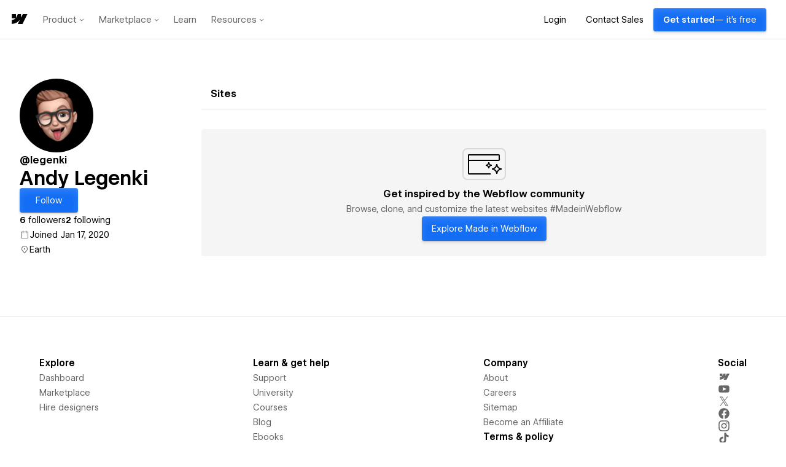

--- FILE ---
content_type: text/html
request_url: https://tzm.px-cloud.net/ns?c=f0c1d900-fe50-11f0-ad5e-ed40de84cf3a
body_size: 168
content:
sa9l1slfxuyzYyitoSyh20NbgEvnQxDs8905IpAz-eLjoM7JWVmmI0qKJmdOrCw3Sz_JtjSDfvZNaLj7G18WLq7ZtbyCR6ifklnozBKMCjXnAThZQWJXvbC_HfVJZQg1Ji87d4K2mSd44GOX2-310fzlztfuk746ieyWNwA=

--- FILE ---
content_type: application/javascript; charset=UTF-8
request_url: https://webflow.com/assets-marketplace/_next/static/chunks/593-c44c217381b431ed.js
body_size: 3351
content:
"use strict";(self.webpackChunk_N_E=self.webpackChunk_N_E||[]).push([[593],{18553:function(e,r,t){t.d(r,{C5:function(){return c},EQ:function(){return l},Go:function(){return C},Id:function(){return p},JS:function(){return U},KT:function(){return y},Oe:function(){return $},P2:function(){return q},Uw:function(){return f},Wc:function(){return L},XC:function(){return E},Zo:function(){return O},cI:function(){return w},dM:function(){return b},fm:function(){return m},nC:function(){return I},ri:function(){return Z},tB:function(){return R},uK:function(){return h},wd:function(){return g},z1:function(){return d}});var n=t(24511),a=t(62650),i=t(70924),u=t(34410),s=t(77612),o=t(32963);let c=["utm_source","utm_campaign","utm_medium"],l=Object.values(u.RESOURCE_STATUSES),p=Object.values(u.VISIBILITY_STATUSES),d=Object.values(u.CATEGORIES_LIST),m=Object.values(u.APP_CATEGORIES_LIST),f=Object.values(u.APP_TAGS_LIST),g=Object.values(u.PLANS_LIST),I=Object.values(u.LANGUAGES),h=()=>Object.entries(u.APP_CATEGORIES_LIST).map(e=>{let[r,t]=e;return{id:(0,i.slugify)(r),label:t}}),v=n.Ry().shape({url:n.Z_().url().required(),altText:n.Z_().required("Alt text is required")}),_=()=>n.Ry().shape({shortDescription:n.Z_().max(100,"Short description must be at most 100 characters").required("Short description is required"),installUrl:n.Z_().url("Invalid install URL").required("Install URL is required"),websiteUrl:n.Z_().url("Invalid website URL"),tags:n.IX(n.nK().oneOf(f)).ensure(),categories:n.IX(n.nK().oneOf(m)).ensure().max(5,"An app can have a maximum of 5 categories")}),S=n.Ry().shape({url:n.Z_().url("Invalid support URL").when("email",{is:e=>!e,then:e=>e.required("URL is required")}),email:n.Z_().email("Must be a valid email").when("url",{is:e=>!e,then:e=>e.required("Email is required")})},[["email","url"]]),b=()=>{let e={clientId:n.Z_().required("Client ID is required"),workspaceId:n.Z_().required("Workspace is required"),name:n.Z_().max(50,"Name must be at most 50 characters").required("Name is required"),description:n.Z_().max(1e4,"Description must be at most 10000 characters").required("Description is required"),thumbnailImage:v.required("Thumbnail image is required"),sliderImages:n.IX().ensure().of(v).test("is-valid-slider-images","Must include 3-5 preview images",function(e){return 0===e.length||3<=e.length&&e.length<=5}),categories:n.IX(n.nK().oneOf(d)).ensure().max(5,"An app can have a maximum of 5 categories"),features:n.IX().of(n.Z_().required("feature is required")).max(5,"An app can have a maximum of 5 features"),status:n.Z_().oneOf(l).required(),visibility:n.Z_().oneOf(p).required(),requiredPlans:n.IX(n.nK().oneOf(g)).ensure(),languages:n.IX(n.nK().oneOf(I)).ensure().max(5,"An app can have a maximum of 5 languages"),termsOfServiceUrl:n.Z_().url("Invalid terms of service URL"),privacyPolicyUrl:n.Z_().url("Invalid privacy policy URL"),integrationMetadata:_().nullable().required(),support:S.default(null).nullable().required()};return n.Ry(e)},O=()=>{let e={enabled:n.O7().required(),interval:n.Z_().oneOf(Object.values(u.PRICE_INTERVALS)).required(),value:n.Rx().required().min(300).max(5e3)};return n.Ry(e)};u.CATEGORIES_LIST.COLLABORATION,u.CATEGORIES_LIST.SHIPPING_AND_LOGISTICS,u.CATEGORIES_LIST.USER_MANAGEMENT;let A=async(e,r,t,n)=>{try{let a=n?"?"+Object.keys(n).map(e=>`${e}=${n[e]}`).join("&"):"";return await s.ZP.get(`/v1/marketplace/integration-apps/${e}${a}`,(0,s.Bp)(r,t))}catch(e){if(404===e.status)return;throw e}},T=async(e,r)=>{try{return await s.ZP.get(`/v1/marketplace/products/resource/MarketplaceResourceProfile/${e}`,(0,s.Bp)(r))}catch{return}},P=async(e,r,t)=>await s.ZP.get(`/v1/marketplace/integration-apps/${e}/designer-extensions`,(0,s.Bp)(r,t)),C=async(e,r,t,n)=>(o.Z.debug(`Update extension [${e}] status [${r}]`),await s.ZP.patch(`/v1/marketplace/designer-extensions/${e}`,{status:r,workspaceId:n},(0,s.JU)(t))),Z=async(e,r)=>(o.Z.debug(`Create App for name [${e.name}]`),await s.ZP.post("/v1/marketplace/integration-apps",e,(0,s.JU)(r))),y=async(e,r)=>(o.Z.debug(`Update app for slug [${e.slug}] name [${e.name}]`),await s.ZP.patch(`/v1/marketplace/integration-apps/${e.slug}`,e,(0,s.JU)(r))),q=async(e,r)=>(o.Z.debug(`Delete app for id [${e}]`),await s.ZP.post(`/v1/marketplace/integration-apps/${e}/delete`,{},(0,s.JU)(r))),R=async e=>{try{return await s.ZP.post("/v1/marketplace/resource-events",e)}catch(e){o.Z.error("Error in createResourceEvent request",{},e)}},w=function(){let{pageIndex:e=0,limit:r=a.aT,fetchAll:t=!1,...n}=arguments.length>0&&void 0!==arguments[0]?arguments[0]:{},i=e=>e||0===e?encodeURIComponent(e):"",s=(e,r)=>r&&Array.isArray(r)?r.map(r=>`${e}=${i(r)}`).join("&"):`${e}=${i(r)}`,o=Object.entries({offset:t?0:e*r,...!t&&{limit:r},sort:u.APP_SORTING_LIST.POPULAR,...t&&{fetchAll:t},...n}).map(e=>{let[r,t]=e;return s(r,t)}).join("&");return`/v1/marketplace/integration-apps?${o}`},E=async e=>{let{liked:r,slug:t,sessionContext:n}=e;return await s.ZP.post(`/v1/marketplace/resource-profile/${t}/like`,{liked:r},(0,s.JU)(n))},U=e=>{let r=" App - Webflow Apps & Integrations",t=`${e?.name}`,n=`${a.TV}/apps/detail/${e?.slug}`,i={twitterTitle:`${t}${r}`,twitterDescription:e?.integrationMetadata?.shortDescription,twitterImage:e?.sliderImages?.length?e?.sliderImages[0]?.url:a.TW,ogTitle:`${t}${r}`,ogDescription:e?.integrationMetadata?.shortDescription,ogSiteName:"Webflow",ogUrl:n,ogImage:e?.sliderImages?.length?e?.sliderImages[0]?.url:a.TW};return{title:t,titleSuffix:r,description:e?.integrationMetadata?.shortDescription,canonicalUrl:n,enableSocialMetaTags:!0,socialMetaTags:i}},$=async(e,r)=>{let t,{cookiesString:n,isAdmin:a,ip:i}=r,u=await A(e,n,i);u&&(t=await T(u._id,n));let s=!a&&(u?.status!=="APPROVED"||u?.visibility!=="PUBLIC"),c=[];if(a)try{c=await P(e,n,i)}catch(e){o.Z.error("Error fetching extensions for app",{},e)}return{appProps:{app:u,extensions:c,marketplaceProduct:t||null},noAccess:s}},L=async e=>{let{search:r,price:t,sort:n,categories:a=[],limit:i=100,offset:u=0}=e;return await s.ZP.post("/v1/marketplace/resource/search/apps",{search:r,price:t,sort:n,categories:a,limit:i,offset:u})}},56966:function(e,r){function t(e){function r(e,r){return e<<r|e>>>32-r}function t(e,r){var t=2147483648&e,n=2147483648&r,a=1073741824&e,i=1073741824&r,u=(1073741823&e)+(1073741823&r);return a&i?2147483648^u^t^n:a|i?1073741824&u?3221225472^u^t^n:1073741824^u^t^n:u^t^n}function n(e,n,a,i,u,s,o){return e=t(e,t(t(n&a|~n&i,u),o)),t(r(e,s),n)}function a(e,n,a,i,u,s,o){return e=t(e,t(t(n&i|a&~i,u),o)),t(r(e,s),n)}function i(e,n,a,i,u,s,o){return e=t(e,t(t(n^a^i,u),o)),t(r(e,s),n)}function u(e,n,a,i,u,s,o){return e=t(e,t(t(a^(n|~i),u),o)),t(r(e,s),n)}function s(e){var r,t="",n="";for(r=0;r<=3;r++)t+=(n="0"+(e>>>8*r&255).toString(16)).substr(n.length-2,2);return t}var o,c,l,p,d,m,f,g,I,h=[];for(o=0,h=function(e){for(var r,t=e.length,n=t+8,a=((n-n%64)/64+1)*16,i=Array(a-1),u=0,s=0;s<t;)r=(s-s%4)/4,u=s%4*8,i[r]|=e.charCodeAt(s)<<u,s++;return r=(s-s%4)/4,u=s%4*8,i[r]|=128<<u,i[a-2]=t<<3,i[a-1]=t>>>29,i}(e=function(e){e=e.replace(/\r\n/g,"\n");for(var r="",t=0;t<e.length;t++){var n=e.charCodeAt(t);n<128?r+=String.fromCharCode(n):n>127&&n<2048?r+=String.fromCharCode(n>>6|192)+String.fromCharCode(63&n|128):r+=String.fromCharCode(n>>12|224)+String.fromCharCode(n>>6&63|128)+String.fromCharCode(63&n|128)}return r}(e)),m=1732584193,f=4023233417,g=2562383102,I=271733878;o<h.length;o+=16)c=m,l=f,p=g,d=I,m=n(m,f,g,I,h[o+0],7,3614090360),I=n(I,m,f,g,h[o+1],12,3905402710),g=n(g,I,m,f,h[o+2],17,606105819),f=n(f,g,I,m,h[o+3],22,3250441966),m=n(m,f,g,I,h[o+4],7,4118548399),I=n(I,m,f,g,h[o+5],12,1200080426),g=n(g,I,m,f,h[o+6],17,2821735955),f=n(f,g,I,m,h[o+7],22,4249261313),m=n(m,f,g,I,h[o+8],7,1770035416),I=n(I,m,f,g,h[o+9],12,2336552879),g=n(g,I,m,f,h[o+10],17,4294925233),f=n(f,g,I,m,h[o+11],22,2304563134),m=n(m,f,g,I,h[o+12],7,1804603682),I=n(I,m,f,g,h[o+13],12,4254626195),g=n(g,I,m,f,h[o+14],17,2792965006),f=n(f,g,I,m,h[o+15],22,1236535329),m=a(m,f,g,I,h[o+1],5,4129170786),I=a(I,m,f,g,h[o+6],9,3225465664),g=a(g,I,m,f,h[o+11],14,643717713),f=a(f,g,I,m,h[o+0],20,3921069994),m=a(m,f,g,I,h[o+5],5,3593408605),I=a(I,m,f,g,h[o+10],9,38016083),g=a(g,I,m,f,h[o+15],14,3634488961),f=a(f,g,I,m,h[o+4],20,3889429448),m=a(m,f,g,I,h[o+9],5,568446438),I=a(I,m,f,g,h[o+14],9,3275163606),g=a(g,I,m,f,h[o+3],14,4107603335),f=a(f,g,I,m,h[o+8],20,1163531501),m=a(m,f,g,I,h[o+13],5,2850285829),I=a(I,m,f,g,h[o+2],9,4243563512),g=a(g,I,m,f,h[o+7],14,1735328473),f=a(f,g,I,m,h[o+12],20,2368359562),m=i(m,f,g,I,h[o+5],4,4294588738),I=i(I,m,f,g,h[o+8],11,2272392833),g=i(g,I,m,f,h[o+11],16,1839030562),f=i(f,g,I,m,h[o+14],23,4259657740),m=i(m,f,g,I,h[o+1],4,2763975236),I=i(I,m,f,g,h[o+4],11,1272893353),g=i(g,I,m,f,h[o+7],16,4139469664),f=i(f,g,I,m,h[o+10],23,3200236656),m=i(m,f,g,I,h[o+13],4,681279174),I=i(I,m,f,g,h[o+0],11,3936430074),g=i(g,I,m,f,h[o+3],16,3572445317),f=i(f,g,I,m,h[o+6],23,76029189),m=i(m,f,g,I,h[o+9],4,3654602809),I=i(I,m,f,g,h[o+12],11,3873151461),g=i(g,I,m,f,h[o+15],16,530742520),f=i(f,g,I,m,h[o+2],23,3299628645),m=u(m,f,g,I,h[o+0],6,4096336452),I=u(I,m,f,g,h[o+7],10,1126891415),g=u(g,I,m,f,h[o+14],15,2878612391),f=u(f,g,I,m,h[o+5],21,4237533241),m=u(m,f,g,I,h[o+12],6,1700485571),I=u(I,m,f,g,h[o+3],10,2399980690),g=u(g,I,m,f,h[o+10],15,4293915773),f=u(f,g,I,m,h[o+1],21,2240044497),m=u(m,f,g,I,h[o+8],6,1873313359),I=u(I,m,f,g,h[o+15],10,4264355552),g=u(g,I,m,f,h[o+6],15,2734768916),f=u(f,g,I,m,h[o+13],21,1309151649),m=u(m,f,g,I,h[o+4],6,4149444226),I=u(I,m,f,g,h[o+11],10,3174756917),g=u(g,I,m,f,h[o+2],15,718787259),f=u(f,g,I,m,h[o+9],21,3951481745),m=t(m,c),f=t(f,l),g=t(g,p),I=t(I,d);return(s(m)+s(f)+s(g)+s(I)).toLowerCase()}Object.defineProperty(r,"__esModule",{value:!0}),Object.defineProperty(r,"getMd5Hash",{enumerable:!0,get:function(){return t}})}}]);

--- FILE ---
content_type: application/javascript; charset=UTF-8
request_url: https://webflow.com/assets-marketplace/_next/static/chunks/261-a682ca7ce8c1da70.js
body_size: 40764
content:
"use strict";(self.webpackChunk_N_E=self.webpackChunk_N_E||[]).push([[261],{27690:function(e,t,i){i.d(t,{Z:function(){return w}});var r=i(52322),a=i(2784),n=i(39097),l=i.n(n),s=i(43574),o=i(93461),d=i(2858),c=i(29399),u=i(28879),h=i.n(u);let p=(e,t)=>{if(!t)return!1;let i=h()().diff(h()(t),"days");return i<=30||e<100&&i<=90},m=e=>e>=5e3?"5k+":e>=1e3?"1k+":e>=100?"100+":null;var x=e=>{let{totalInstalls:t=0,weeklyInstalls:i=0,priceText:a,createdOn:n}=e,{weeklyInstallThreshold:l}=(0,c.useConfig)("dc-devpl-3490-trending-marketplace-apps"),o=m(t),u=p(t,n);return(0,r.jsx)(d.SizeContextProvider,{size:"medium",children:(0,r.jsxs)(s.HStack,{"data-automation-id":"app-badges",children:[a&&(0,r.jsx)(s.Badge,{colorVariant:"default",density:"compact",children:a}),u&&(0,r.jsx)(s.Badge,{colorVariant:"default",density:"compact",children:"New"}),o&&!u&&(0,r.jsxs)(s.HStack,{spacing:1,width:"auto",children:[(0,r.jsx)(s.DownloadIcon,{size:16,colorVariant:"secondary"}),(0,r.jsx)(s.Text,{font:"helpText",colorVariant:"secondary",children:o})]}),l&&i>=l&&(0,r.jsx)(s.Badge,{colorVariant:"orange",prefix:s.FlameIcon,density:"compact",children:"Trending"})]})})},g=i(51761),b=i(50644),j=i(5306);let f=(0,d.emotionStyled)(s.HStack)({":focus":{boxShadow:"none"},position:"relative"}),y=(0,d.emotionStyled)(s.VStack)({minWidth:0});(0,d.emotionStyled)(s.Text)({"@media (max-width: 767px)":{fontSize:"12px"}});let C=(0,d.emotionStyled)(s.Text)({color:"#C75300"}),S=(0,d.emotionStyled)(s.Avatar)({width:"88px",height:"88px","@media (max-width: 767px)":{width:"64px",height:"64px"}}),v=(0,d.emotionStyled)(j.Z)({boxShadow:`-4px 0px 24px 16px ${d.tokens.colors.background1}`});var w=(0,a.forwardRef)((e,t)=>{let{name:i,description:a,href:n,onClick:d,thumbnailImage:u,status:h,visibility:p,isAdmin:m,isCertifiedDeveloper:j,priceText:w,installUrl:k,slug:E,metrics:T,createdOn:I}=e,[V,A]=(0,o.default)({}),P=(0,c.useFeatureFlag)(b.FEATURE_FLAGS.APP_QUICK_INSTALL),R=(0,c.useFeatureFlag)(b.FEATURE_FLAGS.APP_BADGES);return(0,r.jsxs)(s.View,{position:"relative",...V,...A,children:[(0,r.jsx)(l(),{href:n,passHref:!0,legacyBehavior:!0,children:(0,r.jsxs)(f,{as:"a",ref:t,align:"start",spacing:4,target:"_blank",rel:"noopener noreferrer",onClick:d?e=>{e.preventDefault(),d()}:void 0,isHovering:V.hover,children:[(0,r.jsx)(s.StackItem,{children:(0,r.jsx)(S,{shape:"square",name:u?.altText||i,src:u?.url,hasOutline:!0})}),(0,r.jsxs)(y,{spacing:0,children:[m?(0,r.jsx)(C,{children:p}):null,(0,r.jsxs)(s.HStack,{children:[(0,r.jsx)(s.Text,{font:"brandedBody",as:"h2",truncateToLines:1,weight:"semibold",width:R?"auto":void 0,children:i}),R&&j&&(0,r.jsx)(s.CertifiedPartnerIcon,{colorVariant:"blue"}),m&&(0,r.jsx)(s.View,{marginLeft:R?"auto":void 0,children:(0,r.jsx)(g.Z,{size:"sm",children:h})})]}),R?(0,r.jsx)(x,{totalInstalls:T?.installs.total,weeklyInstalls:T?.installs.last7Days,priceText:w,createdOn:I}):w?(0,r.jsx)(s.Text,{font:"brandedBody",colorVariant:"secondary",children:w}):null,(0,r.jsx)(s.Text,{font:"brandedBody",truncateToLines:2,colorVariant:"secondary",children:a})]})]})}),P&&V.hover&&!m?(0,r.jsx)(s.View,{position:"absolute",right:"$2",top:"50%",transform:"translateY(-50%)",children:(0,r.jsx)(v,{density:"compact",appName:i,installUrl:k,slug:E,source:P?"quickInstall":"appDetails"})}):null]})})},11819:function(e,t,i){i.d(t,{Z:function(){return f}});var r=i(52322),a=i(2784),n=i(5632),l=i(49857),s=i(43574),o=i(38925),d=i(18553),c=i(99883),u=i(17511),h=i(57101),p=i(41078),m=i(34410),x=i(44824);let g=(e,t,i)=>async r=>await (0,d.Oe)(r,{cookiesString:e,isAdmin:t,ip:i}),b=e=>s.toast.danger(e.message),j=e=>{let{ip:t,slug:i,isLightBoxOpen:j,setIsLightBoxOpen:f,searchQuery:y,activeCategory:C}=e,S=(0,c.k)(),{query:v}=(0,n.useRouter)(),{isAdmin:w,cookiesString:k}=S,{data:E,isLoading:T}=(0,l.ZP)(i,g(k,w,t),{onError:b});a.useEffect(()=>{if(E?.appProps?.app){let{appProps:{app:{clientId:e,slug:t,name:i,_id:r}}}=E;(0,x.L)(p.ANALYTICS_EVENTS.MARKETPLACE_VIEWED,{type:"App Detail",source:"/apps/detail/:app_id","search query":y||"",category:C||"","app client id":e,"mrp id":r,"mrp slug":t,"mrp name":i});let a=function(e,t){try{if(!e)return{};return t.reduce((t,i)=>(e[i]&&i&&(t[i]=e[i]??""),t),{})}catch(e){return{}}}(v,d.C5);(0,d.tB)({marketplaceResourceId:r,type:"Listing View",resourceId:I.resourceId,resourceType:m.RESOURCE_TYPES.INTEGRATION,userId:S?.user?._id,metadata:{queryStringParameters:Object.keys(a).length?a:null}})}},[E,y,C]);let I=E?.appProps?.app,V=E?.appProps?.marketplaceProduct?.marketplaceProduct,A=(0,d.JS)(I);return(0,r.jsx)(r.Fragment,{children:T||!E?(0,r.jsx)(o.ZP.LoaderWrapper,{justify:"center",align:"center",children:(0,r.jsx)(s.Spinner,{})}):(0,r.jsxs)(r.Fragment,{children:[(0,r.jsx)(u.x,{...A}),(0,r.jsx)(h.Z,{app:E?.appProps?.app,extensions:E?.appProps.extensions,sessionContext:S,inModal:!0,isLightBoxOpen:j,setIsLightBoxOpen:f,marketplaceProduct:V})]})})};var f=e=>{let{slug:t,ip:i,queryString:n,searchQuery:l,activeCategory:s,...d}=e,[c,u]=(0,a.useState)(!1);return(0,r.jsx)(o.ZP,{itemHref:t?`/apps/detail/${t}${n||""}`:void 0,itemMetadata:{slug:t},isLightBoxOpen:c,...d,children:t&&(0,r.jsx)(j,{ip:i,slug:t,isLightBoxOpen:c,setIsLightBoxOpen:u,searchQuery:l,activeCategory:s})})}},94261:function(e,t,i){i.d(t,{Z:function(){return iT}});var r=i(52322),a=i(2784),n=i(39097),l=i.n(n),s=i(5632),o=i(43574),d=i(46645),c=i(34410),u=i(99883),h=i(27690),p=i(2858);let m=(0,p.emotionStyled)(o.Text)({borderBottom:"1px dashed",cursor:"default",paddingBottom:"$1",width:"fit-content"});var x=e=>{let{children:t,font:i}=e;return(0,r.jsx)(m,{colorVariant:"secondary",font:i,children:t})},g=i(49100),b=i(21145),j=i(33601),f=i(76196);let y=(0,p.emotionStyled)(o.Column)({minWidth:296,paddingTop:"0",marginTop:"$8",[o.tokens.breakpoints.bp1Only]:{marginTop:"$16"}}),C=(0,p.emotionStyled)(o.Column)({paddingTop:"0",marginTop:"$8"}),S=(0,p.emotionStyled)(o.Columns)({[o.tokens.breakpoints.bp1Only]:{marginBlockStart:-64}}),v=(0,p.emotionStyled)(o.HStack)({marginBottom:-16,[o.tokens.breakpoints.bp1Only]:{padding:"32px 0"}}),w=(0,p.emotionStyled)(o.StackItem)({width:"50%","@media (max-width: 767px)":{width:"66%"}}),k=(0,p.emotionStyled)("div")({width:"100%",borderTop:"$border1"}),E=(0,p.emotionStyled)(o.Button)({paddingY:"$3",fontSize:"15px",fontWeight:"600",lineHeight:"24px"}),T=(0,p.emotionStyled)(o.IconButton)({"div, svg, span":{height:"$6 !important",width:"$6 !important"}}),I=(0,p.emotionStyled)(o.HStack)({border:"$border3",padding:"$2",borderRadius:"$2"}),V=(0,p.emotionStyled)(o.Button)({padding:"0"},{variants:{colorVariant:{primary:{svg:{color:"#146EF6"}},success:{svg:{color:"$greenBackground"}}}}}),A=(0,p.emotionStyled)(o.HStack)({overflow:"hidden"}),P=(0,p.emotionStyled)(o.Text)({whiteSpace:"nowrap",overflow:"hidden",textOverflow:"ellipsis"});var R=e=>{let{link:t}=e,[i,n]=(0,a.useState)(!1);return(0,r.jsxs)(I,{justify:"space-between",children:[(0,r.jsxs)(A,{spacing:2,children:[(0,r.jsx)(o.ElementLinkIcon,{colorVariant:"default"}),(0,r.jsx)(P,{font:"body",size:"x-large",children:t})]}),(0,r.jsx)(V,{size:"medium",variant:"ghost",colorVariant:i?"success":"primary",suffix:i?o.CheckDefaultIcon:o.DuplicateFillIcon,onClick:()=>{navigator.clipboard.writeText(t),n(!0),setTimeout(()=>{n(!1)},"1000")},children:(0,r.jsx)(o.Text,{font:"body",size:"x-large",colorVariant:i?"success":"blue",children:i?"Copied":"Copy"})})]})},M=i(62650);let F=(0,p.emotionStyled)(o.ModalBody)({padding:"$0"}),H=(0,p.emotionStyled)(o.VStack)({maxWidth:"450px",padding:"$11","@media (max-width: 820px)":{order:2,padding:"$4"}}),B=(0,p.emotionStyled)(o.AspectRatio)({height:"436px",width:"350px",background:"$black",div:{padding:"0!important"},"@media (max-width: 820px)":{order:1,width:"100%",height:"246px",marginBottom:"16px"}},{variants:{isAcceleratedPartner:{true:{height:"444px"}},partnerHasLastStepsWaived:{true:{height:"468px"}}}}),_=(0,p.emotionStyled)("video")({objectFit:"cover",width:"100%",height:"100%"});var L=e=>{let{isGlobalAlliancePartner:t=!1,isAcceleratedPartner:i=!1,partnerHasLastStepsWaived:a=!1,showPartnerActivatedModal:n,slug:l,workspaceSlug:c}=e,u=(0,s.useRouter)(),h=()=>{u.push(`/@${l}`)};return(0,r.jsx)(o.Modal,{isOpen:n,onClose:t||a?h:null,width:800,children:(0,r.jsx)(F,{children:(0,r.jsxs)(o.HStack,{spacing:0,shouldWrap:!0,children:[(0,r.jsxs)(H,{spacing:6,children:[(0,r.jsx)(o.Text,{font:"brandedDisplay4",weight:"semibold",children:"Your partner profile is now activated!"}),(0,r.jsxs)(o.VStack,{spacing:4,children:[t?(0,r.jsxs)(o.VStack,{spacing:3,children:[(0,r.jsx)(o.Text,{font:"brandedBody",children:"Nice work! Clients will now be able to view your partner details and request to hire you."}),(0,r.jsx)(o.Text,{font:"brandedBody",children:"Welcome to the program!"})]}):a?(0,r.jsxs)(o.VStack,{children:[(0,r.jsx)(o.Text,{font:"brandedBody",children:"Nice work! You're all set to start participating in the Certified Partner program."}),(0,r.jsx)(o.Text,{font:"brandedBody",children:"Clients will now be able to view your partner details and request to hire you, and you can start earning points to grow your partner status!"})]}):i?(0,r.jsxs)(o.VStack,{children:[(0,r.jsx)(o.Text,{font:"brandedBody",children:"Nice work! Clients will now be able to view your partner details and request to hire you."}),(0,r.jsx)(o.Text,{font:"brandedBody",children:"Continue onboarding to access your full partner benefits!"})]}):(0,r.jsx)(o.Text,{font:"brandedBody",children:"Nice work! Clients will now be able to view your partner details and request to hire you. Keep growing your status in the program to unlock even more benefits like your Certified Partner profile badge!"}),(0,r.jsxs)(o.VStack,{children:[(0,r.jsx)(o.Text,{font:"brandedBody",weight:"semibold",children:"Share your profile"}),(0,r.jsx)(R,{link:`https://webflow.com/@${l}`})]})]}),(0,r.jsx)(o.StackItem,{children:t?(0,r.jsx)(d.BrandedButton,{colorVariant:"primary",onClick:h,children:"View profile"}):(0,r.jsx)(d.BrandedButton,{colorVariant:"primary",onClick:()=>{u.push(`/dashboard/workspace/${c}/certified-partners/${a?"overview":"setup"}`)},children:a?"Go to your Partner Hub":"Continue onboarding"})})]}),(0,r.jsx)(B,{isAcceleratedPartner:i,partnerHasLastStepsWaived:a,ratio:35/43,children:(0,r.jsxs)(_,{autoPlay:!0,muted:!0,children:[(0,r.jsx)("source",{src:M._y,type:"video/mp4"}),"Your browser does not support the video tag."]})})]})})})},$=i(19034),O=i.n($);let W=(0,p.emotionStyled)("a")({width:"unset !important"});var D=i(44824);let Z=e=>!!(e?.startsWith("http://")||e?.startsWith("https://")),N=e=>{let{align:t="center",icon:i,children:a,colorVariant:n="primary",as:l,...s}=e;return(0,r.jsxs)(o.HStack,{align:t,spacing:1,as:l,...s,children:[(0,r.jsx)(o.View,{marginTop:"start"===t?"4px":null,children:(0,r.jsx)(i,{colorVariant:"secondary"})}),(0,r.jsx)(o.Text,{colorVariant:n,children:a})]})};var U=e=>{let{canEditProfile:t=!1,createdOn:i,expertSince:a,isPersonalProfile:n,languagesSpoken:l,location:s,locationLink:d,numFollowers:c,numFollowing:u,profileName:h,website:p}=e,m=a?O()(Date.parse(a)).format("MMM YYYY"):O()(Date.parse(i)).format("ll"),g=`${Z(p)?"":"http://"}${p}`,b=()=>{(0,D.L)("Marketplace CTA Clicked",{CTA:"Visit website",name:h,link:g})};return(0,r.jsxs)(o.VStack,{align:"start",spacing:8,children:[n?(0,r.jsxs)(o.HStack,{spacing:2,children:[(0,r.jsxs)(o.Text,{font:"body",size:"x-large",colorVariant:"primary",children:[(0,r.jsx)(o.Text,{font:"body",weight:"semibold",children:c}),` follower${1===c?"":"s"}`]}),(0,r.jsxs)(o.Text,{font:"body",size:"x-large",colorVariant:"primary",children:[(0,r.jsx)(o.Text,{font:"body",weight:"semibold",children:u})," following"]})]}):null,(0,r.jsxs)(o.VStack,{align:"start",spacing:.5,children:[(0,r.jsx)(N,{icon:o.DateIcon,children:`${a?"Partner since":"Joined"} ${m}`}),t&&"Earth"===s?(0,r.jsxs)(o.HStack,{align:"center",spacing:1,children:[(0,r.jsx)(o.MapIcon,{colorVariant:"secondary"}),(0,r.jsx)(x,{font:"body",children:"Add location"})]}):(0,r.jsx)(N,{icon:o.MapIcon,children:(0,r.jsx)(()=>s?d?(0,r.jsx)("a",{target:"_blank",href:d,rel:"noopener",children:s}):s:null,{})}),(0,r.jsx)(()=>l?.length>0?(0,r.jsx)(N,{align:"start",icon:o.LocalizationIcon,children:l.join(", ")}):t?(0,r.jsxs)(o.HStack,{align:"center",spacing:1,children:[(0,r.jsx)(o.LocalizationIcon,{colorVariant:"secondary"}),(0,r.jsx)(x,{font:"body",children:"Add languages spoken"})]}):null,{}),(0,r.jsx)(()=>p?(0,r.jsx)(N,{icon:o.LinkIcon,colorVariant:"blue",as:W,href:g,rel:"noopener nofollow",target:"_blank",onClick:b,children:"Visit website"}):t?(0,r.jsxs)(o.HStack,{align:"center",spacing:1,children:[(0,r.jsx)(o.LinkIcon,{colorVariant:"secondary"}),(0,r.jsx)(x,{font:"body",children:"Add website"})]}):null,{})]})]})};let q=(0,p.emotionStyled)("div")({height:"6px",width:"6px",borderRadius:"50%",backgroundColor:"$grayIcon"},{variants:{available:{true:{backgroundColor:"$greenIcon"}}}});var z=e=>{let{expertsMetadata:t}=e,{availabilityStatus:i,unavailableUntilDate:a}=t,n=a?.split("T")[0],l=O()(n).format("MMM D, YYYY");return"Expired"===i||"Unknown"===i||void 0===i?null:(0,r.jsx)(r.Fragment,{children:"Available"===i?(0,r.jsxs)(o.HStack,{spacing:1,justify:"center",children:[(0,r.jsx)(q,{available:!0}),(0,r.jsx)(o.Text,{font:"body",weight:"normal",children:"Accepting new projects"})]}):(0,r.jsxs)(o.HStack,{spacing:1,justify:"center",children:[(0,r.jsx)(q,{}),(0,r.jsxs)(o.Text,{font:"body",weight:"normal",colorVariant:"secondary",children:["Not available until ",l]})]})})},G=e=>{let{editProfileHref:t}=e;return(0,r.jsx)(l(),{href:t,passHref:!0,legacyBehavior:!0,children:(0,r.jsx)(T,{as:"a",variant:"ghost",Icon:o.EditIcon})})};let Y=(0,p.emotionStyled)(o.HStack)({svg:{height:"$6"}}),X=(0,p.emotionStyled)(o.HStack)({opacity:.5});var K=i(19727),Q=e=>{let{badgesV2:t=[],canEditProfile:i=!1,isExpert:a=!1}=e,n=t.some(e=>e.badgeName===c.PARTNER_BADGES.GLOBAL_ALLIANCE),l=t.some(e=>e.badgeName===c.PARTNER_BADGES.ENTERPRISE_PARTNER),s=t.some(e=>e.badgeName===c.PARTNER_BADGES.CERTIFIED_PARTNER),u=t.some(e=>e.badgeName===c.PARTNER_BADGES.PREMIUM_PARTNER);return(0,r.jsx)(r.Fragment,{children:a&&(n?(0,r.jsx)(()=>(0,r.jsxs)(o.HStack,{spacing:1,children:[(0,r.jsx)(d.GlobalAllianceIcon,{}),(0,r.jsx)(o.Text,{font:"brandedBody",weight:"semibold",isSingleStory:!0,children:"Global Alliance"})]}),{}):u?(0,r.jsx)(()=>(0,r.jsxs)(o.HStack,{spacing:1,children:[(0,r.jsx)(d.PremiumPartnerIcon,{size:24}),(0,r.jsxs)(o.HStack,{children:[(0,r.jsx)(o.Text,{font:"brandedBody",weight:"semibold",isSingleStory:!0,children:"Premium Partner"}),l&&(0,r.jsx)(Y,{isFullWidth:!1,children:(0,r.jsx)(d.EnterpriseBadgeIcon,{})})]})]}),{}):s?(0,r.jsx)(()=>(0,r.jsxs)(o.HStack,{spacing:1,children:[(0,r.jsx)(d.CertifiedPartnerIcon,{}),(0,r.jsxs)(o.HStack,{children:[(0,r.jsx)(o.Text,{font:"brandedBody",weight:"semibold",isSingleStory:!0,children:"Certified Partner"}),l&&(0,r.jsx)(Y,{isFullWidth:!1,children:(0,r.jsx)(d.EnterpriseBadgeIcon,{})})]})]}),{}):i?(0,r.jsx)(()=>(0,r.jsx)(o.Tooltip,{label:`Complete your partner onboarding and earn ${c.PARTNER_TIER_POINT_THRESHOLDS_BY_YEAR[K.getPartnerProgramYear()]?.active} points to unlock your Certified Partner badge`,children:(0,r.jsxs)(X,{spacing:1,children:[(0,r.jsx)(d.CertifiedPartnerIcon,{}),(0,r.jsx)(o.Text,{font:"brandedBody",weight:"semibold",isSingleStory:!0,children:"Certified Partner"}),(0,r.jsx)(o.LockIcon,{size:20})]})}),{}):null)})};let J=(0,p.emotionStyled)(o.Text)({width:"auto"}),ee=(0,p.emotionStyled)(o.Text)({overflowWrap:"break-word"}),et=(0,p.emotionStyled)(o.Avatar)({width:120,height:120}),ei=(0,p.emotionStyled)(o.Text)({borderBottom:"1px dashed $textDimmed",cursor:"default",paddingBottom:"2px",width:"fit-content",color:"$textDimmed"});var er=e=>{let{badgesV2:t=[],canEditProfile:i=!1,employer:a="",fullName:n,isCreateProfile:l=!1,isPersonalProfile:s=!1,isExpert:d=!1,profileImg:c,slug:u,title:h=""}=e,p=[h,h&&a?" at ":"",a].join("");return(0,r.jsxs)(o.VStack,{spacing:4,children:[(0,r.jsxs)(o.HStack,{justify:"space-between",align:"start",children:[(0,r.jsx)(et,{size:"x-large",name:n,src:c}),!l&&i?(0,r.jsx)(G,{editProfileHref:`/${u}/edit/general`}):null]}),(0,r.jsxs)(o.VStack,{spacing:4,children:[(0,r.jsxs)(o.VStack,{spacing:1,children:[(0,r.jsx)(o.HStack,{shouldWrap:!0,children:l?(0,r.jsx)(ei,{font:"heading",children:"@username"}):(0,r.jsx)(J,{font:"heading",weight:"semibold",truncateToLines:1,children:u})}),n?(0,r.jsx)(ee,{weight:"semibold",as:"h1",font:"brandedDisplay3",children:n}):(0,r.jsx)(ei,{font:"heading",children:"Profile Name"}),(0,r.jsx)(()=>p?(0,r.jsx)(o.Text,{font:"body",children:p}):i&&s?(0,r.jsx)(ei,{font:"brandedHeading",weight:"normal",children:"Add title and company name"}):null,{})]}),(0,r.jsx)(Q,{badgesV2:t,canEditProfile:i,isExpert:d})]})]})};let ea=(0,p.emotionStyled)(o.VStack)({maxWidth:720}),en=(0,p.emotionStyled)("br")({content:'" "',display:"block",margin:"6px 0",paddingBottom:"1px"}),el=(0,p.emotionStyled)(o.Text)({color:"$textDimmed",borderBottom:"1px dashed $textDimmed",cursor:"default",paddingBottom:"2px",width:"fit-content"});var es=i(66576),eo=i(82108),ed=i.n(eo);let ec=(0,p.emotionStyled)(o.Banner)({borderRadius:"$3",padding:"$4"});var eu=e=>{let{awards:t}=e,i=new Date;if(i.setMonth(i.getMonth()-12),t.length>0&&new Date(t[0].awardDate)>=i){let e=t[0];return(0,r.jsx)(ec,{hasIcon:!1,children:(0,r.jsx)(o.BannerContent,{children:(0,r.jsxs)(o.HStack,{justify:"space-between",shouldWrap:!0,children:[(0,r.jsxs)(o.HStack,{borderRadius:"$1",spacing:1,background:"$white",isFullWidth:!1,padding:"6px",children:[(0,r.jsx)(d.WebflowBrandedIcon,{}),(0,r.jsx)(o.Text,{font:"brandedBody",weight:"semibold",colorVariant:"primary",isSingleStory:!0,children:e.badgeName})]}),(0,r.jsx)(o.HStack,{isFullWidth:!1,children:(0,r.jsx)(o.Link,{href:e.awardDetailLink,target:"_blank",colorVariant:"inherit",shouldShowUnderlineOnHover:!1,children:(0,r.jsxs)(o.HStack,{spacing:1,children:[(0,r.jsxs)(o.Text,{font:"brandedBody",weight:"semibold",isSingleStory:!0,children:["Webflow Awards ",ed()(e.awardLevel)," ",new Date(e.awardDate).getFullYear()]}),(0,r.jsx)(d.TabNewThickIcon,{})]})})})]})})})}},eh=e=>{let{about:t,canEditProfile:i=!1,isCreateProfile:a=!1,editProfileHref:n="",awards:l=[]}=e,s=t?t.replace(/\n/g,"<br>"):"",d=s.length>=300,c=s.split("<br>");return t||i?(0,r.jsxs)(o.VStack,{spacing:4,children:[(0,r.jsxs)(o.HStack,{justify:"space-between",align:"center",children:[(0,r.jsx)(o.Text,{as:"h2",colorVariant:"primary",weight:"semibold",font:"heading",children:"About"}),!a&&i?(0,r.jsx)(G,{editProfileHref:n}):null]}),(0,r.jsx)(eu,{awards:l}),(0,r.jsx)(es.Z,{enabled:d,maxHeight:178,children:(0,r.jsx)(ea,{children:t?c.map((e,t)=>"<br>"===e?(0,r.jsx)(en,{},t):(0,r.jsx)(o.Text,{as:"p",font:"brandedHeading",weight:"normal",children:e.trim()},t)):(0,r.jsx)(el,{font:"brandedHeading",weight:"normal",children:"What would you like the world to know about you?"})})})]}):null},ep=e=>{let{addSiteHref:t}=e;return(0,r.jsx)(r.Fragment,{children:(0,r.jsx)(l(),{href:t,passHref:!0,legacyBehavior:!0,children:(0,r.jsx)(d.BrandedButton,{as:"a",size:"x-large",prefix:o.AddIcon,brandedVariant:"utility",target:"_blank",rel:"noreferrer",children:"Add Site"})})})};let em=(0,p.emotionStyled)(o.ModalBody)({padding:"$6",span:{lineHeight:"23px"}});var ex=e=>{let{showSuccessModal:t,slug:i,isNonExpertWorkspace:a}=e,n=(0,s.useRouter)(),l=()=>{n.push(`/@${i}`)},c=[(0,r.jsx)(o.Text,{font:"body",size:"x-large",children:"Showcase sites on your profile"},0),(0,r.jsxs)(o.Text,{font:"body",size:"x-large",children:["Save your favorite sites from"," ",(0,r.jsx)(o.Link,{href:"/made-in-webflow",target:"_blank",children:"Made in Webflow"})]},1),(0,r.jsx)(o.Text,{font:"body",size:"x-large",children:"Get contacted for future opportunities"},2),(0,r.jsx)(o.Text,{font:"body",size:"x-large",children:"Follow designers in our Marketplace"},3)],u=[(0,r.jsx)(o.Text,{font:"body",size:"x-large",children:"Showcase sites"},0),(0,r.jsx)(o.Text,{font:"body",size:"x-large",children:"Get contacted for future opportunities"},1)];return(0,r.jsxs)(o.Modal,{isCentered:!0,isOpen:t,onClose:l,width:520,children:[(0,r.jsx)(em,{children:(0,r.jsxs)(o.VStack,{spacing:6,children:[(0,r.jsx)(o.HStack,{justify:"start",children:(0,r.jsx)(o.Text,{font:"brandedDisplay4",weight:"semibold",children:"Welcome to your profile!"})}),(0,r.jsxs)(o.VStack,{spacing:4,children:[(0,r.jsx)(o.Text,{font:"body",children:"You are ready to start sharing your work with 3 million Webflow users. The more you fill out your profile, the more discoverable your profile will be if your profile is public."}),(0,r.jsx)(o.VStack,{spacing:1,children:(a?u:c).map((e,t)=>(0,r.jsxs)(o.HStack,{spacing:2,children:[(0,r.jsx)(o.CheckDefaultIcon,{colorVariant:"default"}),(0,r.jsx)(o.Text,{children:e})]},t))})]})]})}),(0,r.jsx)(o.View,{padding:"0 $6 $6",children:(0,r.jsx)(o.HStack,{children:(0,r.jsx)(d.BrandedButton,{colorVariant:"primary",onClick:l,children:"Take me to my profile"})})})]})},eg=e=>{let{editProfileHref:t}=e;return(0,r.jsx)(l(),{href:t,passHref:!0,legacyBehavior:!0,children:(0,r.jsx)(d.BrandedButton,{as:"a",size:"x-large",prefix:o.EditIcon,variant:"solid",brandedVariant:"utility",children:"Edit"})})},eb=i(77612),ej=i(32963);let ef=(0,p.emotionStyled)("div")({width:"100%",height:"auto",borderRight:"none",borderBottom:"$border1",padding:"$2 $3",backgroundColor:"$background1",position:"sticky",top:0,zIndex:1,[o.tokens.breakpoints.bp4]:{borderRight:"$border1",width:"unset",minWidth:"288px",height:"100%",borderBottom:"none",position:"relative"}}),ey=(0,p.emotionStyled)(o.VStack)({padding:"$0",margin:"$0"}),eC=(0,p.emotionStyled)("button")({padding:"$2 $4",cursor:"pointer",backgroundColor:"$background1",border:"none",width:"100%",textAlign:"left"},{variants:{active:{true:{backgroundColor:"$background3"}}}});var eS=e=>{let{activeEditTab:t,baseUrl:i,enableActivation:a,isCreateProfile:n,isExpertActive:l,isFormDirty:s,isPersonalProfile:d,checkForUnsavedChanges:c,isNonExpertWorkspace:h}=e,{isAdmin:p}=(0,u.k)(),m=[{section:f.g4.GENERAL,label:"General",icon:(0,r.jsx)(o.HomeIcon,{})},{section:f.g4.EXPERT_DETAILS,label:"Partner details",icon:(0,r.jsx)(o.BriefcaseIcon,{})},{section:f.g4.AVAILABILITY,label:"Availability",icon:(0,r.jsx)(o.DateIcon,{})},{section:f.g4.PORTFOLIO_HIGHLIGHT,label:"Portfolio highlight",icon:(0,r.jsx)(o.SiteStarredIcon,{})}],x=[{section:f.ou.GENERAL,label:"General",icon:(0,r.jsx)(o.HomeIcon,{})},{section:f.ou.PORTFOLIO_HIGHLIGHT,label:"Portfolio highlight",icon:(0,r.jsx)(o.SiteStarredIcon,{})}],g=d||h?x:m;n&&(g=[x[0]]),p&&(x.push({section:f.Pb.ADMIN,label:"Admin",icon:(0,r.jsx)(o.CustomizeIcon,{})}),m.push({section:f.Pb.ADMIN,label:"Admin",icon:(0,r.jsx)(o.CustomizeIcon,{})}));let b=e=>{let{section:a,label:n,icon:l}=e;return(0,r.jsx)(eC,{role:"tab",spacing:2,active:t===a,onClick:()=>c(s,`${i}/edit/${a}`),children:(0,r.jsxs)(o.HStack,{spacing:2,children:[l||null,(0,r.jsx)(o.Text,{size:"x-large",children:n})]})})};return(0,r.jsx)(ef,{children:(0,r.jsxs)(ey,{spacing:0,"aria-label":"Edit menu",role:"tablist",children:[g.map(e=>(0,r.jsx)(b,{section:e.section,label:e.label,icon:e.icon},e.section)),l||d||h?null:a?(0,r.jsx)(b,{section:f.g4.ACTIVATE,label:"Activate your partner profile",icon:(0,r.jsx)(o.CheckCircleIcon,{})}):(0,r.jsx)(o.Tooltip,{label:"Please complete the rest of the sections to activate",placement:"right",children:(0,r.jsx)(eC,{role:"tab",children:(0,r.jsx)(o.Text,{colorVariant:"secondary",children:"Activate your partner profile"})})})]})})},ev=i(24511),ew=i(76635),ek=i.n(ew),eE=i(54073),eT=i.n(eE),eI=i(68280),eV=i(33864),eA=i(38421),eP=i.n(eA);let eR=(0,p.emotionStyled)(o.VStack)({width:"100%",maxWidth:"1025px",height:"100%",position:"relative"}),eM=(0,p.emotionStyled)(o.VStack)({padding:"$3 $5",height:"100%",overflow:"auto"}),eF=(0,p.emotionStyled)(o.VStack)({width:"100%",[o.tokens.breakpoints.bp3]:{maxWidth:"656px"}});(0,p.emotionStyled)(o.Textarea)({textarea:{"&:focus":{boxShadow:"none"}}});let eH=(0,p.emotionStyled)(o.TextInput)({input:{"&:focus":{boxShadow:"none"}}}),eB=(0,p.emotionStyled)(o.Select)({input:{"&:focus":{boxShadow:"none"}}});(0,p.emotionStyled)(o.Autocomplete)({input:{"&:focus":{boxShadow:"none"}}});let e_=(0,p.emotionStyled)(o.TextInput)({input:{marginLeft:"-6px","&:focus":{boxShadow:"none"}}}),eL=(0,p.emotionStyled)(o.HStack)({width:"100%",height:"72px",padding:"$3",position:"sticky",bottom:"0",borderTop:"$border1",backgroundColor:"$background1"}),e$=(0,p.emotionStyled)(eV.Wi.Input)({display:"none"}),eO=(0,p.emotionStyled)(o.Avatar)({width:40,height:40}),eW=(0,p.emotionStyled)("div")({color:"$textSecondary",[o.tokens.breakpoints.bp3]:{borderLeft:`1px solid ${o.coreColorTokens.gray[100]}`,paddingLeft:"$6"}}),eD=(0,p.emotionStyled)(o.Column)({display:"flex",alignItems:"center"},{variants:{alignment:{start:{alignItems:"start"},end:{alignItems:"end"}}}}),eZ=(0,p.emotionStyled)("div")({width:"100%",backgroundColor:"$background2",padding:"$8"},{variants:{isError:{true:{border:"1px solid",borderColor:"$redBorder"}}}}),eN=(0,p.emotionStyled)("div")({width:"100%",maxWidth:"462px",backgroundColor:"$background1",border:`1px solid ${o.coreColorTokens.gray[50]}`,boxShadow:"$1",borderRadius:"8px"}),eU=(0,p.emotionStyled)(eP())({objectFit:"contain",borderRadius:"0px 0px 8px 8px"}),eq=(0,p.emotionStyled)(o.VStack)({backgroundColor:"$background4",height:"100%",width:"100%",borderRadius:"0px 0px 8px 8px"}),ez=(0,p.emotionStyled)(o.VStack)({backgroundColor:"$background3",padding:"$8",textAlign:"center"}),eG=(0,p.emotionStyled)("img")({height:"100%",maxWidth:"270px",width:"100%"}),eY=(0,p.emotionStyled)(o.VStack)({marginTop:"$6"}),eX=(0,p.emotionStyled)(o.Switch)({padding:"1px $4 1px 0",borderRight:"1px solid $border1",marginRight:"$2"}),eK=(0,p.emotionStyled)(o.Text)({paddingY:"$2"}),eQ=(0,p.emotionStyled)(o.Text)({maxWidth:"320px"}),eJ=(0,p.emotionStyled)(o.HStack)({padding:"$2 $2 0 $2"}),e0=(0,p.emotionStyled)(o.Text)({color:"$textPrimary",paddingRight:"5px"}),e5=(0,p.emotionStyled)(o.SwitchBox)({label:{paddingRight:"$4"},'[id*="help-text"]':{paddingLeft:"$2"}}),e3=(0,p.emotionStyled)(o.Columns)({marginBottom:"$2",'[data-sc="Text"], a':{fontSize:"14px",lineHeight:"24px"}}),e4=(0,p.emotionStyled)(o.Button)({color:"$textPrimary !important"}),e1=(0,p.emotionStyled)(o.Link)({fontSize:"12px"});var e6=i(90450),e8=e=>{let{workspaceId:t,imageFieldName:i,imageFieldLabel:n,isPersonalProfile:l=!1,altTextFieldName:s,imageSrc:c,setFieldTouched:h,userId:p,name:m}=e,x=(0,u.k)(),g=l?f.c8:j.YS,b=(0,a.useCallback)(async e=>{try{let i=(0,e6.validateFileSize)(e);if(i.length){o.toast.danger(i[0],{title:"Failed to upload image"});return}let r=await (0,eI.I)({blob:e,params:l?{userId:p}:{workspaceId:t},resourceKey:l?"userId":"workspaceId",signFileUpload:async e=>g(e,x)});return h(s,!0),r.url}catch(e){ej.Z.error("Failed to upload image",void 0,e),o.toast.danger(e.message,{title:"Failed to upload image"})}},[l,t,h,s,x,g,p]);return(0,r.jsxs)(o.VStack,{spacing:0,children:[(0,r.jsx)(eV.Wi.ImageUpload,{aspect:1,name:i,onUpload:b,skipCropping:!1,children:(0,r.jsxs)(eJ,{align:"start",spacing:6,children:[(0,r.jsx)(o.StackItem,{children:(0,r.jsx)(eO,{size:"large",alt:"Image preview",src:c||void 0,name:m})}),(0,r.jsxs)(o.VStack,{spacing:2,children:[(0,r.jsx)(o.StackItem,{children:(0,r.jsx)(d.BrandedButton,{prefix:o.UploadIcon,as:"label",htmlFor:i,brandedVariant:"utility",role:"button",isDisabled:!t&&!p,children:n})}),(0,r.jsx)(eQ,{size:"x-large",colorVariant:"secondary",children:"You can upload images up to 256x256, with max size of 4MB. Your avatar shows up in your public profile and your team notifications."})]})]})}),(0,r.jsx)(e$,{name:s,disabled:!c})]})};let e9=e=>e.map(e=>({value:e,label:e}));var e2=i(27774),e7=i(94193);let te=Object.values(e2.default),tt=e9(te),ti=e9(Object.values(c.LANGUAGES)),tr=e=>{let{formHelper:t,isCreateProfile:i,isPersonalProfile:n,isNonExpertWorkspaceProfile:l,profanityFound:s,profile:c,setProfanityFound:u}=e;(0,a.useEffect)(()=>{if(t.isSubmitting&&t.isValidating&&!t.isValid){let e=Object.entries(t.errors).map(e=>{let[,t]=e;return"object"==typeof t&&null!==t?Object.values(t).join(", "):t}).join(", ");o.toast.danger(e)}},[t.isSubmitting,t.isValidating,t.isValid,t.errors]);let{owner:h}=c,[p,m]=(0,a.useState)([]),x=e=>({label:ek().startCase(ek().toLower(e)),value:ek().toLower(e)}),g=e=>{0===e.length&&t.setFieldValue("hirable",!1),t.setFieldValue("city",e)},b=async e=>{let i=await t.setFieldValue("slug",e);j(e,i.slug)},j=(0,a.useCallback)(eT()(async(e,i)=>{!i&&(await (0,f.bc)(e)||(t.setFieldError("slug",f.uE.slugCollision.clientErr),t.setFieldTouched("slug",!0,!1)))},500),[]),y=e=>{if(e.length<3)return o.toast.danger("Your tag needs to be at least 3 characters"),!1;if(e7.profanity.exists(e)&&u(e),e.length>75)return o.toast.danger("Your tag needs to be at most 75 characters"),!1;let i=x(e);m(e=>[...e,i]),t.setFieldValue("skills",t.values.skills?[...t.values.skills,i.value]:[i.value])},C=e=>{e.some(e=>e7.profanity.exists(e))?u?.(e.find(e=>e7.profanity.exists(e))):u(void 0),0===e.length&&t.setFieldValue("hirable",!1),t.setFieldValue("skills",e)};return(0,r.jsxs)(eM,{spacing:4,children:[(0,r.jsx)(eK,{font:"heading",weight:"semibold",children:"General"}),(0,r.jsxs)(eF,{spacing:4,children:[(0,r.jsx)(eV.Wi,{name:"name",render:e=>(0,r.jsx)(d.BrandedFormGroup,{label:"Profile name",isRequired:!0,isError:e.hasError,children:(0,r.jsx)(eH,{placeholder:"Enter your personal name or business name",...e})})}),(0,r.jsx)(e8,{workspaceId:n?void 0:h?.id,imageSrc:t?.values?.thumbnailImage?.url,imageFieldName:"thumbnailImage.url",imageFieldLabel:"Upload",isPersonalProfile:n,altTextFieldName:"thumbnailImage.altText",setFieldTouched:t?.setFieldTouched,userId:n?h?.id:null,name:t?.values?.name}),(0,r.jsx)(eV.Wi,{name:"slug",render:e=>(0,r.jsxs)(d.BrandedFormGroup,{label:"Profile URL",isRequired:!0,isError:e.hasError,children:[(0,r.jsx)(e_,{prefix:(0,r.jsx)(e0,{children:"webflow.com/@"}),placeholder:"your-slug",...e,onChange:e=>{b(e.target.value)},onBlur:()=>{t.setFieldTouched("slug",!0,!1)}}),(0,r.jsx)(o.FormHelperText,{children:"Must be alphanumeric (a-z, 0-9) with dashes between words"})]})}),(0,r.jsx)(eV.Wi,{name:"languages",render:e=>(0,r.jsxs)(d.BrandedFormGroup,{label:"Languages spoken",isRequired:!0,isError:e.hasError,children:[(0,r.jsx)(d.BrandedAutocomplete,{...e,placeholder:"Select at least one language",isClearable:!1,selectionMode:"multiple",shouldCloseOnSelect:!1,options:ti,value:e.value??[],onChange:e=>{t.setFieldValue("languages",e)}}),c.isExpert?(0,r.jsx)(o.FormHelperText,{children:"What language(s) can you communicate with clients in?"}):(0,r.jsx)(o.FormHelperText,{children:"Select multiple languages"})]})}),(0,r.jsx)(eV.Wi,{name:"websiteUrl",render:e=>(0,r.jsx)(d.BrandedFormGroup,{label:"Website",isRequired:!0,isError:e.hasError,children:(0,r.jsx)(eH,{placeholder:"http://domain.com",...e})})}),(0,r.jsxs)(o.Columns,{spacing:8,children:[(0,r.jsx)(o.Column,{width:{"@initial":12,"@bp3":6},children:(0,r.jsx)(eV.Wi,{name:"city",render:e=>(0,r.jsx)(d.BrandedFormGroup,{label:"City",isRequired:!n&&!l,isError:e.hasError,children:(0,r.jsx)(eH,{placeholder:"Provide your city",...e,onChange:e=>g(e.target.value)})})})}),(0,r.jsx)(o.Column,{width:{"@initial":12,"@bp3":6},children:(0,r.jsx)(eV.Wi,{name:"country",render:e=>(0,r.jsx)(d.BrandedFormGroup,{label:"Country",isRequired:!n&&!l,isError:e.hasError,children:(0,r.jsx)(d.BrandedAutocomplete,{...e,placeholder:"Select a country",options:tt,onChange:e=>{t.setFieldValue("country",e)}})})})})]}),n?(0,r.jsxs)(r.Fragment,{children:[(0,r.jsxs)(o.Columns,{spacing:8,children:[(0,r.jsx)(o.Column,{width:{"@initial":12,"@bp3":6},children:(0,r.jsx)(eV.Wi,{name:"title",render:e=>(0,r.jsx)(d.BrandedFormGroup,{label:"Title",isError:e.hasError,children:(0,r.jsx)(eH,{placeholder:"Enter a title",...e})})})}),(0,r.jsx)(o.Column,{width:{"@initial":12,"@bp3":6},children:(0,r.jsx)(eV.Wi,{name:"employer",render:e=>(0,r.jsx)(d.BrandedFormGroup,{label:"Employer",isError:e.hasError,children:(0,r.jsx)(eH,{placeholder:"Enter your employer",...e})})})})]}),(0,r.jsx)(eV.Wi,{name:"skills",render:e=>(0,r.jsxs)(d.BrandedFormGroup,{label:"Skills",isError:t.errors.skills||s,children:[(0,r.jsx)(d.BrandedAutocomplete,{isCreatable:!0,onChange:C,onCreateOption:y,options:p,selectionMode:"multiple",shouldHideSelectedOptions:!0,value:e.value??[],placeholder:"Add..."}),(0,r.jsx)(o.FormHelperText,{children:"Select up to 25 skills to demonstrate your knowledge and be searchable in the Marketplace"}),s?(0,r.jsx)(o.FormFeedbackText,{children:(0,r.jsxs)(o.Text,{font:"body",children:["Invalid skill: ",s,". This skill has been flagged as a potential violation of our content policies. If you believe this is an error, please contact support."]})}):null]})})]}):null,l?(0,r.jsx)(eV.Wi,{name:"skills",render:e=>(0,r.jsxs)(d.BrandedFormGroup,{label:"Skills",isError:t.errors.skills||s,children:[(0,r.jsx)(d.BrandedAutocomplete,{getSelectedOptionByValue:x,isCreatable:!0,onChange:C,onCreateOption:y,options:p,selectionMode:"multiple",shouldHideSelectedOptions:!0,value:e.value??[],placeholder:"Add..."}),(0,r.jsx)(o.FormHelperText,{children:"Select up to 25 skills to demonstrate your knowledge and be searchable in the Marketplace"}),s?(0,r.jsx)(o.FormFeedbackText,{children:(0,r.jsxs)(o.Text,{font:"body",children:["Invalid skill: ",s,". This skill has been flagged as a potential violation of our content policies. If you believe this is an error, please contact support."]})}):null]})}):null]}),!i&&n||!i&&l?(0,r.jsxs)(o.Columns,{children:[(0,r.jsx)(eD,{width:{"@initial":12,"@bp4":8},alignment:"start",children:(0,r.jsx)(eV.Wi,{name:"hirable",render:e=>(0,r.jsx)(d.BrandedFormGroup,{label:"Available for contact",children:(0,r.jsx)(e5,{label:e.value?"On":"Off",description:(0,r.jsxs)(o.Text,{font:"body",size:"x-large",children:['The "Contact" button'," ",(0,r.jsxs)(o.Text,{weight:"semibold",children:[e.value?"will":"will not"," "]})," ","be displayed on your public profile"]}),isChecked:!0===e.value,onChange:e=>t.setFieldValue("hirable",!!e.target.checked)})})})}),(0,r.jsx)(o.Column,{width:{"@initial":12,"@bp4":4},children:(0,r.jsx)(eW,{children:(0,r.jsx)(o.Text,{font:"body",size:"x-large",children:"In order to be contacted or listed in the Marketplace, you must have at least one site showcased, a portfolio highlight, avatar, skills, and location filled out"})})})]}):null,(0,r.jsxs)(eF,{spacing:8,children:[!i&&(c.isExpert||t.values.hirable)?(0,r.jsx)(eV.Wi,{name:"inquiryEmailAddress",render:e=>(0,r.jsxs)(d.BrandedFormGroup,{label:"Contact email",isRequired:!0,isError:e.hasError,children:[(0,r.jsx)(eH,{...e,placeholder:"yourname@email.com",type:"email"}),c.isExpert?(0,r.jsx)(o.FormHelperText,{children:"When clients submit a lead on your profile, the lead will be sent to this email address"}):null]})}):null,l?(0,r.jsx)(eF,{children:(0,r.jsx)(eV.Wi,{name:"businessType",render:e=>(0,r.jsx)(d.BrandedFormGroup,{label:"What best describes your business?",isRequired:l,isError:e.hasError,children:(0,r.jsx)(d.BrandedAutocomplete,{...e,placeholder:"Choose best option",options:[{value:"AGENCY",label:"Agency (company)"},{value:"FREELANCER",label:"Freelancer (individual)"},{value:"Other Business",label:"Other Business"}],onChange:e=>{t.setFieldValue("businessType",e)},shouldOpenOnFocus:!0})})})}):null,(0,r.jsx)(eV.Wi,{name:"bio",render:e=>(0,r.jsx)(d.BrandedFormGroup,{label:"About",isRequired:!n&&!l,isError:e.hasError,children:(0,r.jsx)(d.BrandedTextarea,{...e,placeholder:"Write your bio here",resize:"vertical",rows:5})})})]})]})};tr.getInitialValues=(e,t,i)=>{let r={name:e?.name||"",thumbnailImage:{url:e?.profileImg||"",altText:"Profile Image"},slug:e?.slug||"",languages:e?.languages||[],inquiryEmailAddress:e?.inquiryEmailAddress||"",websiteUrl:e?.website||"",city:e?.location?.city||"",country:te.includes(e?.location?.country)?e?.location?.country:"",bio:e?.about||""};return t?{...r,languages:e?.languages||[],title:e?.title||"",employer:e?.employer||"",skills:e?.skills||[],hirable:e?.hirable||!1,inquiryEmailAddress:e?.inquiryEmailAddress||"",public:e?.public||!1}:i?{...r,businessType:e?.businessType||"",hirable:e?.hirable||!1,inquiryEmailAddress:e?.inquiryEmailAddress||"",skills:e?.skills||[],public:e?.public||!1}:r},tr.validationSchema=ev.Ry({name:ev.Z_().min(3,"Name must be at least 3 characters").max(50,"Name must be at most 50 characters").required("Name is required"),thumbnailImage:ev.Ry({url:ev.Z_().required("Profile image is required"),altText:ev.Z_().required()}),slug:ev.Z_().min(3,"Handle must be at least 3 characters").max(50,"Handle must be at most 50 characters").matches(/^[a-z0-9]([a-z0-9-]*[a-z0-9])?$/i,"Handle must be in the correct format").required("Handle is required"),languages:ev.IX().min(1,"Please select at least one language").max(8,"Please select at most eight languages"),websiteUrl:ev.Z_().url("Invalid website URL").required("Website is required"),city:ev.Z_().matches(/^([a-zA-Z\u0080-\u024F]+(?:. |-| |'))*[a-zA-Z\u0080-\u024F]*$/,"City must be in the correct format").max(25,"City must be at most 25 characters").required("City is required"),country:ev.Z_().required("Country is required"),inquiryEmailAddress:ev.Z_().email("Invalid email address").required("Contact email is required"),bio:ev.Z_().max(1500,"About must be at most 1500 characters").required("About is required")}),tr.workspaceProfileValidationSchema=ev.Ry({name:ev.Z_().min(3,"Name must be at least 3 characters").max(50,"Name must be at most 50 characters").required("Name is required"),thumbnailImage:ev.Ry({url:ev.Z_(),altText:ev.Z_().required()}),slug:ev.Z_().min(3,"Handle must be at least 3 characters").max(50,"Handle must be at most 50 characters").matches(/^[a-z0-9]([a-z0-9-]*[a-z0-9])?$/i,"Handle must be in the correct format").required("Handle is required"),languages:ev.IX().min(1,"Please select at least one language").max(8,"Please select at most eight languages"),websiteUrl:ev.Z_().url("Invalid website URL").required("Website is required"),city:ev.Z_().matches(/^([a-zA-Z\u0080-\u024F]+(?:. |-| |'))*[a-zA-Z\u0080-\u024F]*$/,"City must be in the correct format").min(3,"City must be at least 3 characters").max(100,"City must be at most 100 characters"),country:ev.Z_(),bio:ev.Z_().min(10,"About must be at least 10 characters").max(1500,"About must be at most 1500 characters"),businessType:ev.Z_().required("Business type is required"),skills:ev.IX().max(25,"Please select up to 25 skills"),inquiryEmailAddress:ev.Z_().email("Invalid email address").when("hirable",{is:!0,then:ev.Z_().required("Contact email is required")})}),tr.personProfileValidationSchema=ev.Ry({name:ev.Z_().min(3,"Name must be at least 3 characters").max(75,"Name must be at most 75 characters").required("Name is required"),thumbnailImage:ev.Ry({url:ev.Z_(),altText:ev.Z_().required()}),slug:ev.Z_().min(3,"Handle must be at least 3 characters").max(50,"Handle must be at most 50 characters").matches(/^[a-z0-9]([a-z0-9-]*[a-z0-9])?$/i,"Handle must be in the correct format").required("Handle is required"),languages:ev.IX().min(1,"Please select at least one language"),websiteUrl:ev.Z_().url("Invalid website URL").required("Website is required"),city:ev.Z_().matches(/^([a-zA-Z\u0080-\u024F]+(?:. |-| |'))*[a-zA-Z\u0080-\u024F]*$/,"City must be in the correct format").min(3,"City must be at least 3 characters").max(100,"City must be at most 100 characters").when("hirable",{is:!0,then:ev.Z_().required("City is required in order to be contacted")}),country:ev.Z_().when("hirable",{is:!0,then:ev.Z_().required("Country is required in order to be contacted")}),title:ev.Z_().min(3,"Title must be at least 3 characters").max(75,"Title must be at most 75 characters"),employer:ev.Z_().min(3,"Title must be at least 3 characters").max(75,"Title must be at most 75 characters"),skills:ev.IX().max(25,"Please select up to 25 skills").when("hirable",{is:!0,then:ev.IX().min(1,"At least 1 skill is required in order to be contacted")}),hirable:ev.O7(),inquiryEmailAddress:ev.Z_().email("Invalid email address").when("hirable",{is:!0,then:ev.Z_().required("Contact email is required")}),bio:ev.Z_().min(10,"About must be at least 10 characters").max(1500,"About must be at most 1500 characters")});var ta=()=>(0,r.jsxs)("svg",{width:"100%",height:"100%",viewBox:"0 0 460 209",fill:"none",xmlns:"http://www.w3.org/2000/svg",children:[(0,r.jsx)("circle",{cx:"56.5",cy:"56",r:"32",fill:"#D9D9D9"}),(0,r.jsx)("path",{d:"M59 53C59 54.6569 57.6569 56 56 56C54.3431 56 53 54.6569 53 53C53 51.3431 54.3431 50 56 50C57.6569 50 59 51.3431 59 53Z",fill:"#696969"}),(0,r.jsx)("path",{d:"M54.5455 57.5H57.4545C57.9545 57.5 58.6909 57.743 59.0909 58.04L61.2727 59.66C61.6727 59.957 62 60.605 62 61.1V62H50V61.1C50 60.605 50.3273 59.957 50.7273 59.66L52.9091 58.04C53.3091 57.743 54.0455 57.5 54.5455 57.5Z",fill:"#696969"}),(0,r.jsx)("rect",{x:"97",y:"38.125",width:"148",height:"16",rx:"4",fill:"#ABABAB"}),(0,r.jsx)("rect",{x:"96.5",y:"62",width:"115",height:"12",rx:"4",fill:"#D9D9D9"}),(0,r.jsx)("rect",{x:"290.5",y:"46",width:"146",height:"20",rx:"2",fill:"#00A457"}),(0,r.jsx)("path",{d:"M296.81 60H295.122L298.195 51.2727H300.146L303.223 60H301.536L299.205 53.0625H299.136L296.81 60ZM296.865 56.5781H301.467V57.848H296.865V56.5781ZM306.96 60.1278C306.307 60.1278 305.746 59.9844 305.277 59.6974C304.811 59.4105 304.452 59.0142 304.199 58.5085C303.949 58 303.824 57.4148 303.824 56.7528C303.824 56.0881 303.952 55.5014 304.207 54.9929C304.463 54.4815 304.824 54.0838 305.29 53.7997C305.759 53.5128 306.313 53.3693 306.952 53.3693C307.483 53.3693 307.953 53.4673 308.362 53.6634C308.774 53.8565 309.102 54.1307 309.347 54.4858C309.591 54.8381 309.73 55.25 309.764 55.7216H308.29C308.23 55.4062 308.088 55.1435 307.864 54.9332C307.642 54.7202 307.345 54.6136 306.973 54.6136C306.658 54.6136 306.381 54.6989 306.142 54.8693C305.903 55.0369 305.717 55.2784 305.584 55.5938C305.453 55.9091 305.388 56.2869 305.388 56.7273C305.388 57.1733 305.453 57.5568 305.584 57.8778C305.714 58.196 305.898 58.4418 306.134 58.6151C306.372 58.7855 306.652 58.8707 306.973 58.8707C307.2 58.8707 307.403 58.8281 307.582 58.7429C307.764 58.6548 307.916 58.5284 308.038 58.3636C308.161 58.1989 308.244 57.9986 308.29 57.7628H309.764C309.727 58.2259 309.591 58.6364 309.355 58.9943C309.119 59.3494 308.798 59.6278 308.392 59.8295C307.986 60.0284 307.509 60.1278 306.96 60.1278ZM313.886 60.1278C313.233 60.1278 312.672 59.9844 312.203 59.6974C311.737 59.4105 311.377 59.0142 311.125 58.5085C310.875 58 310.75 57.4148 310.75 56.7528C310.75 56.0881 310.877 55.5014 311.133 54.9929C311.389 54.4815 311.75 54.0838 312.216 53.7997C312.684 53.5128 313.238 53.3693 313.877 53.3693C314.409 53.3693 314.879 53.4673 315.288 53.6634C315.7 53.8565 316.028 54.1307 316.272 54.4858C316.517 54.8381 316.656 55.25 316.69 55.7216H315.216C315.156 55.4062 315.014 55.1435 314.789 54.9332C314.568 54.7202 314.271 54.6136 313.899 54.6136C313.583 54.6136 313.306 54.6989 313.068 54.8693C312.829 55.0369 312.643 55.2784 312.51 55.5938C312.379 55.9091 312.314 56.2869 312.314 56.7273C312.314 57.1733 312.379 57.5568 312.51 57.8778C312.64 58.196 312.824 58.4418 313.059 58.6151C313.298 58.7855 313.578 58.8707 313.899 58.8707C314.126 58.8707 314.329 58.8281 314.508 58.7429C314.69 58.6548 314.842 58.5284 314.964 58.3636C315.086 58.1989 315.17 57.9986 315.216 57.7628H316.69C316.653 58.2259 316.517 58.6364 316.281 58.9943C316.045 59.3494 315.724 59.6278 315.318 59.8295C314.912 60.0284 314.434 60.1278 313.886 60.1278ZM320.854 60.1278C320.198 60.1278 319.631 59.9915 319.154 59.7188C318.68 59.4432 318.315 59.054 318.059 58.5511C317.803 58.0455 317.675 57.4503 317.675 56.7656C317.675 56.0923 317.803 55.5014 318.059 54.9929C318.317 54.4815 318.678 54.0838 319.141 53.7997C319.604 53.5128 320.148 53.3693 320.773 53.3693C321.177 53.3693 321.558 53.4347 321.915 53.5653C322.276 53.6932 322.594 53.892 322.87 54.1619C323.148 54.4318 323.367 54.7756 323.526 55.1932C323.685 55.608 323.765 56.1023 323.765 56.6761V57.1491H318.4V56.1094H322.286C322.283 55.8139 322.219 55.5511 322.094 55.321C321.969 55.0881 321.795 54.9048 321.57 54.7713C321.349 54.6378 321.09 54.571 320.795 54.571C320.479 54.571 320.202 54.6477 319.964 54.8011C319.725 54.9517 319.539 55.1506 319.406 55.3977C319.275 55.642 319.208 55.9105 319.205 56.2031V57.1108C319.205 57.4915 319.275 57.8182 319.414 58.0909C319.553 58.3608 319.748 58.5682 319.998 58.7131C320.248 58.8551 320.54 58.9261 320.876 58.9261C321.1 58.9261 321.303 58.8949 321.485 58.8324C321.667 58.767 321.825 58.6719 321.958 58.5469C322.092 58.4219 322.192 58.267 322.261 58.0824L323.701 58.2443C323.61 58.625 323.437 58.9574 323.181 59.2415C322.928 59.5227 322.604 59.7415 322.21 59.8977C321.815 60.0511 321.363 60.1278 320.854 60.1278ZM325.07 62.4545V53.4545H326.587V54.5369H326.676C326.756 54.3778 326.868 54.2088 327.013 54.0298C327.158 53.848 327.354 53.6932 327.601 53.5653C327.848 53.4347 328.164 53.3693 328.547 53.3693C329.053 53.3693 329.509 53.4986 329.915 53.7571C330.324 54.0128 330.648 54.392 330.887 54.8949C331.128 55.3949 331.249 56.0085 331.249 56.7358C331.249 57.4545 331.131 58.0653 330.895 58.5682C330.659 59.071 330.338 59.4545 329.932 59.7188C329.526 59.983 329.066 60.1151 328.551 60.1151C328.176 60.1151 327.865 60.0526 327.618 59.9276C327.371 59.8026 327.172 59.652 327.022 59.4759C326.874 59.2969 326.759 59.1278 326.676 58.9688H326.613V62.4545H325.07ZM326.583 56.7273C326.583 57.1506 326.642 57.5213 326.762 57.8395C326.884 58.1577 327.059 58.4062 327.286 58.5852C327.516 58.7614 327.794 58.8494 328.121 58.8494C328.462 58.8494 328.748 58.7585 328.978 58.5767C329.208 58.392 329.381 58.1406 329.498 57.8224C329.617 57.5014 329.676 57.1364 329.676 56.7273C329.676 56.321 329.618 55.9602 329.502 55.6449C329.385 55.3295 329.212 55.0824 328.982 54.9034C328.752 54.7244 328.465 54.6349 328.121 54.6349C327.792 54.6349 327.512 54.7216 327.282 54.8949C327.051 55.0682 326.877 55.3111 326.757 55.6236C326.641 55.9361 326.583 56.304 326.583 56.7273ZM335.838 53.4545V54.6477H332.076V53.4545H335.838ZM333.005 51.8864H334.547V58.0312C334.547 58.2386 334.578 58.3977 334.641 58.5085C334.706 58.6165 334.792 58.6903 334.897 58.7301C335.002 58.7699 335.118 58.7898 335.246 58.7898C335.343 58.7898 335.431 58.7827 335.51 58.7685C335.593 58.7543 335.655 58.7415 335.698 58.7301L335.958 59.9361C335.875 59.9645 335.757 59.9957 335.604 60.0298C335.453 60.0639 335.269 60.0838 335.05 60.0895C334.664 60.1009 334.316 60.0426 334.006 59.9148C333.696 59.7841 333.451 59.5824 333.269 59.3097C333.09 59.0369 333.002 58.696 333.005 58.2869V51.8864ZM337.129 60V53.4545H338.671V60H337.129ZM337.904 52.5256C337.657 52.5256 337.445 52.4446 337.269 52.2827C337.096 52.1179 337.009 51.9205 337.009 51.6903C337.009 51.4574 337.097 51.2599 337.273 51.098C337.45 50.9332 337.66 50.8509 337.904 50.8509C338.148 50.8509 338.357 50.9332 338.531 51.098C338.707 51.2599 338.795 51.4574 338.795 51.6903C338.795 51.9205 338.707 52.1179 338.531 52.2827C338.357 52.4446 338.148 52.5256 337.904 52.5256ZM341.8 56.1648V60H340.257V53.4545H341.732V54.5668H341.809C341.959 54.2003 342.199 53.9091 342.529 53.6932C342.861 53.4773 343.272 53.3693 343.76 53.3693C344.212 53.3693 344.605 53.4659 344.941 53.6591C345.279 53.8523 345.54 54.1321 345.725 54.4986C345.912 54.8651 346.005 55.3097 346.002 55.8324V60H344.459V56.071C344.459 55.6335 344.346 55.2912 344.118 55.044C343.894 54.7969 343.583 54.6733 343.185 54.6733C342.915 54.6733 342.675 54.733 342.465 54.8523C342.257 54.9687 342.094 55.1378 341.975 55.3594C341.858 55.581 341.8 55.8494 341.8 56.1648ZM350.417 62.5653C349.863 62.5653 349.387 62.4915 348.989 62.3438C348.591 62.196 348.272 61.9986 348.03 61.7514C347.789 61.5043 347.621 61.233 347.527 60.9375L348.917 60.6009C348.979 60.7173 349.07 60.8366 349.189 60.9588C349.309 61.0838 349.469 61.1875 349.671 61.2699C349.875 61.3551 350.132 61.3977 350.442 61.3977C350.88 61.3977 351.242 61.2926 351.529 61.0824C351.816 60.8722 351.959 60.5327 351.959 60.0639V58.8239H351.882C351.803 58.983 351.686 59.1463 351.533 59.3139C351.382 59.4815 351.182 59.6222 350.932 59.7358C350.685 59.8494 350.374 59.9062 349.999 59.9062C349.496 59.9062 349.04 59.7884 348.631 59.5526C348.225 59.3139 347.901 58.9588 347.659 58.4872C347.421 58.0128 347.301 57.419 347.301 56.706C347.301 55.9872 347.421 55.3807 347.659 54.8864C347.901 54.3892 348.226 54.0128 348.635 53.7571C349.044 53.4986 349.5 53.3693 350.003 53.3693C350.387 53.3693 350.702 53.4347 350.949 53.5653C351.199 53.6932 351.398 53.848 351.546 54.0298C351.694 54.2088 351.806 54.3778 351.882 54.5369H351.968V53.4545H353.489V60.1065C353.489 60.6548 353.355 61.1108 353.088 61.4744C352.821 61.8409 352.456 62.1136 351.993 62.2926C351.53 62.4744 351.005 62.5653 350.417 62.5653ZM350.429 58.696C350.756 58.696 351.034 58.6165 351.265 58.4574C351.495 58.2983 351.669 58.0696 351.789 57.7713C351.908 57.473 351.968 57.1151 351.968 56.6974C351.968 56.2855 351.908 55.9247 351.789 55.6151C351.672 55.3054 351.499 55.0653 351.269 54.8949C351.042 54.7216 350.762 54.6349 350.429 54.6349C350.086 54.6349 349.799 54.7244 349.569 54.9034C349.338 55.0824 349.165 55.3281 349.049 55.6406C348.932 55.9503 348.874 56.3026 348.874 56.6974C348.874 57.098 348.932 57.4489 349.049 57.75C349.168 58.0483 349.343 58.2812 349.573 58.4489C349.806 58.6136 350.091 58.696 350.429 58.696ZM359.589 56.1648V60H358.047V53.4545H359.521V54.5668H359.598C359.748 54.2003 359.988 53.9091 360.318 53.6932C360.65 53.4773 361.061 53.3693 361.549 53.3693C362.001 53.3693 362.395 53.4659 362.73 53.6591C363.068 53.8523 363.329 54.1321 363.514 54.4986C363.701 54.8651 363.794 55.3097 363.791 55.8324V60H362.248V56.071C362.248 55.6335 362.135 55.2912 361.907 55.044C361.683 54.7969 361.372 54.6733 360.974 54.6733C360.704 54.6733 360.464 54.733 360.254 54.8523C360.047 54.9687 359.883 55.1378 359.764 55.3594C359.647 55.581 359.589 55.8494 359.589 56.1648ZM368.257 60.1278C367.6 60.1278 367.034 59.9915 366.556 59.7188C366.082 59.4432 365.717 59.054 365.461 58.5511C365.206 58.0455 365.078 57.4503 365.078 56.7656C365.078 56.0923 365.206 55.5014 365.461 54.9929C365.72 54.4815 366.081 54.0838 366.544 53.7997C367.007 53.5128 367.551 53.3693 368.176 53.3693C368.579 53.3693 368.96 53.4347 369.318 53.5653C369.679 53.6932 369.997 53.892 370.272 54.1619C370.551 54.4318 370.77 54.7756 370.929 55.1932C371.088 55.608 371.167 56.1023 371.167 56.6761V57.1491H365.802V56.1094H369.689C369.686 55.8139 369.622 55.5511 369.497 55.321C369.372 55.0881 369.197 54.9048 368.973 54.7713C368.751 54.6378 368.493 54.571 368.197 54.571C367.882 54.571 367.605 54.6477 367.366 54.8011C367.127 54.9517 366.941 55.1506 366.808 55.3977C366.677 55.642 366.61 55.9105 366.608 56.2031V57.1108C366.608 57.4915 366.677 57.8182 366.816 58.0909C366.956 58.3608 367.15 58.5682 367.4 58.7131C367.65 58.8551 367.943 58.9261 368.278 58.9261C368.502 58.9261 368.706 58.8949 368.887 58.8324C369.069 58.767 369.227 58.6719 369.36 58.5469C369.494 58.4219 369.595 58.267 369.663 58.0824L371.103 58.2443C371.012 58.625 370.839 58.9574 370.583 59.2415C370.331 59.5227 370.007 59.7415 369.612 59.8977C369.217 60.0511 368.765 60.1278 368.257 60.1278ZM373.788 60L371.939 53.4545H373.511L374.662 58.0568H374.721L375.897 53.4545H377.453L378.629 58.0312H378.693L379.826 53.4545H381.403L379.549 60H377.943L376.716 55.5767H376.626L375.399 60H373.788ZM385.457 62.4545V53.4545H386.974V54.5369H387.063C387.143 54.3778 387.255 54.2088 387.4 54.0298C387.545 53.848 387.741 53.6932 387.988 53.5653C388.235 53.4347 388.55 53.3693 388.934 53.3693C389.44 53.3693 389.896 53.4986 390.302 53.7571C390.711 54.0128 391.035 54.392 391.273 54.8949C391.515 55.3949 391.636 56.0085 391.636 56.7358C391.636 57.4545 391.518 58.0653 391.282 58.5682C391.046 59.071 390.725 59.4545 390.319 59.7188C389.913 59.983 389.452 60.1151 388.938 60.1151C388.563 60.1151 388.252 60.0526 388.005 59.9276C387.758 59.8026 387.559 59.652 387.408 59.4759C387.261 59.2969 387.146 59.1278 387.063 58.9688H386.999V62.4545H385.457ZM386.969 56.7273C386.969 57.1506 387.029 57.5213 387.148 57.8395C387.271 58.1577 387.445 58.4062 387.673 58.5852C387.903 58.7614 388.181 58.8494 388.508 58.8494C388.849 58.8494 389.134 58.7585 389.364 58.5767C389.594 58.392 389.768 58.1406 389.884 57.8224C390.004 57.5014 390.063 57.1364 390.063 56.7273C390.063 56.321 390.005 55.9602 389.888 55.6449C389.772 55.3295 389.599 55.0824 389.369 54.9034C389.138 54.7244 388.852 54.6349 388.508 54.6349C388.178 54.6349 387.898 54.7216 387.668 54.8949C387.438 55.0682 387.263 55.3111 387.144 55.6236C387.028 55.9361 386.969 56.304 386.969 56.7273ZM392.957 60V53.4545H394.452V54.5455H394.521C394.64 54.1676 394.844 53.8764 395.134 53.6719C395.427 53.4645 395.761 53.3608 396.136 53.3608C396.221 53.3608 396.316 53.3651 396.421 53.3736C396.529 53.3793 396.619 53.3892 396.69 53.4034V54.8224C396.624 54.7997 396.521 54.7798 396.379 54.7628C396.239 54.7429 396.104 54.733 395.974 54.733C395.692 54.733 395.44 54.794 395.215 54.9162C394.994 55.0355 394.819 55.2017 394.691 55.4148C394.563 55.6278 394.499 55.8736 394.499 56.152V60H392.957ZM400.3 60.1278C399.661 60.1278 399.107 59.9872 398.638 59.706C398.169 59.4247 397.806 59.0312 397.547 58.5256C397.292 58.0199 397.164 57.429 397.164 56.7528C397.164 56.0767 397.292 55.4844 397.547 54.9759C397.806 54.4673 398.169 54.0724 398.638 53.7912C399.107 53.5099 399.661 53.3693 400.3 53.3693C400.939 53.3693 401.493 53.5099 401.962 53.7912C402.431 54.0724 402.793 54.4673 403.049 54.9759C403.307 55.4844 403.436 56.0767 403.436 56.7528C403.436 57.429 403.307 58.0199 403.049 58.5256C402.793 59.0312 402.431 59.4247 401.962 59.706C401.493 59.9872 400.939 60.1278 400.3 60.1278ZM400.309 58.892C400.655 58.892 400.945 58.7969 401.178 58.6065C401.411 58.4134 401.584 58.1548 401.698 57.831C401.814 57.5071 401.873 57.1463 401.873 56.7486C401.873 56.348 401.814 55.9858 401.698 55.6619C401.584 55.3352 401.411 55.0753 401.178 54.8821C400.945 54.6889 400.655 54.5923 400.309 54.5923C399.953 54.5923 399.658 54.6889 399.422 54.8821C399.189 55.0753 399.015 55.3352 398.898 55.6619C398.784 55.9858 398.728 56.348 398.728 56.7486C398.728 57.1463 398.784 57.5071 398.898 57.831C399.015 58.1548 399.189 58.4134 399.422 58.6065C399.658 58.7969 399.953 58.892 400.309 58.892ZM404.746 53.4545H406.288V60.3622C406.288 60.8338 406.199 61.2244 406.02 61.5341C405.841 61.8466 405.58 62.0781 405.236 62.2287C404.895 62.3793 404.48 62.4503 403.991 62.4418C403.946 62.4389 403.901 62.4375 403.855 62.4375C403.807 62.4375 403.754 62.4361 403.697 62.4332V61.1761C403.74 61.179 403.778 61.1804 403.812 61.1804C403.847 61.1832 403.882 61.1847 403.919 61.1847C404.214 61.1847 404.426 61.1122 404.554 60.9673C404.682 60.8253 404.746 60.6165 404.746 60.3409V53.4545ZM405.513 52.5256C405.266 52.5256 405.054 52.4446 404.878 52.2827C404.705 52.1179 404.618 51.9205 404.618 51.6903C404.618 51.4574 404.706 51.2599 404.882 51.098C405.058 50.9332 405.268 50.8509 405.513 50.8509C405.757 50.8509 405.966 50.9332 406.139 51.098C406.315 51.2599 406.403 51.4574 406.403 51.6903C406.403 51.9205 406.315 52.1179 406.139 52.2827C405.966 52.4446 405.757 52.5256 405.513 52.5256ZM410.772 60.1278C410.116 60.1278 409.549 59.9915 409.072 59.7188C408.598 59.4432 408.233 59.054 407.977 58.5511C407.721 58.0455 407.593 57.4503 407.593 56.7656C407.593 56.0923 407.721 55.5014 407.977 54.9929C408.235 54.4815 408.596 54.0838 409.059 53.7997C409.522 53.5128 410.066 53.3693 410.691 53.3693C411.095 53.3693 411.475 53.4347 411.833 53.5653C412.194 53.6932 412.512 53.892 412.788 54.1619C413.066 54.4318 413.285 54.7756 413.444 55.1932C413.603 55.608 413.683 56.1023 413.683 56.6761V57.1491H408.318V56.1094H412.204C412.201 55.8139 412.137 55.5511 412.012 55.321C411.887 55.0881 411.713 54.9048 411.488 54.7713C411.267 54.6378 411.008 54.571 410.713 54.571C410.397 54.571 410.12 54.6477 409.882 54.8011C409.643 54.9517 409.457 55.1506 409.324 55.3977C409.193 55.642 409.126 55.9105 409.123 56.2031V57.1108C409.123 57.4915 409.193 57.8182 409.332 58.0909C409.471 58.3608 409.666 58.5682 409.916 58.7131C410.166 58.8551 410.458 58.9261 410.794 58.9261C411.018 58.9261 411.221 58.8949 411.403 58.8324C411.585 58.767 411.743 58.6719 411.876 58.5469C412.01 58.4219 412.11 58.267 412.179 58.0824L413.619 58.2443C413.528 58.625 413.355 58.9574 413.099 59.2415C412.846 59.5227 412.522 59.7415 412.127 59.8977C411.733 60.0511 411.281 60.1278 410.772 60.1278ZM417.843 60.1278C417.19 60.1278 416.629 59.9844 416.16 59.6974C415.694 59.4105 415.335 59.0142 415.082 58.5085C414.832 58 414.707 57.4148 414.707 56.7528C414.707 56.0881 414.835 55.5014 415.09 54.9929C415.346 54.4815 415.707 54.0838 416.173 53.7997C416.641 53.5128 417.195 53.3693 417.835 53.3693C418.366 53.3693 418.836 53.4673 419.245 53.6634C419.657 53.8565 419.985 54.1307 420.229 54.4858C420.474 54.8381 420.613 55.25 420.647 55.7216H419.173C419.113 55.4062 418.971 55.1435 418.746 54.9332C418.525 54.7202 418.228 54.6136 417.856 54.6136C417.54 54.6136 417.263 54.6989 417.025 54.8693C416.786 55.0369 416.6 55.2784 416.467 55.5938C416.336 55.9091 416.271 56.2869 416.271 56.7273C416.271 57.1733 416.336 57.5568 416.467 57.8778C416.597 58.196 416.781 58.4418 417.016 58.6151C417.255 58.7855 417.535 58.8707 417.856 58.8707C418.083 58.8707 418.286 58.8281 418.465 58.7429C418.647 58.6548 418.799 58.5284 418.921 58.3636C419.043 58.1989 419.127 57.9986 419.173 57.7628H420.647C420.61 58.2259 420.474 58.6364 420.238 58.9943C420.002 59.3494 419.681 59.6278 419.275 59.8295C418.869 60.0284 418.391 60.1278 417.843 60.1278ZM425.182 53.4545V54.6477H421.419V53.4545H425.182ZM422.348 51.8864H423.891V58.0312C423.891 58.2386 423.922 58.3977 423.985 58.5085C424.05 58.6165 424.135 58.6903 424.24 58.7301C424.346 58.7699 424.462 58.7898 424.59 58.7898C424.686 58.7898 424.775 58.7827 424.854 58.7685C424.936 58.7543 424.999 58.7415 425.042 58.7301L425.301 59.9361C425.219 59.9645 425.101 59.9957 424.948 60.0298C424.797 60.0639 424.613 60.0838 424.394 60.0895C424.007 60.1009 423.659 60.0426 423.35 59.9148C423.04 59.7841 422.794 59.5824 422.613 59.3097C422.434 59.0369 422.346 58.696 422.348 58.2869V51.8864ZM431.552 55.1847L430.146 55.3381C430.106 55.196 430.036 55.0625 429.937 54.9375C429.84 54.8125 429.71 54.7116 429.545 54.6349C429.38 54.5582 429.178 54.5199 428.94 54.5199C428.619 54.5199 428.349 54.5895 428.13 54.7287C427.914 54.8679 427.808 55.0483 427.81 55.2699C427.808 55.4602 427.877 55.6151 428.019 55.7344C428.164 55.8537 428.403 55.9517 428.735 56.0284L429.852 56.267C430.471 56.4006 430.931 56.6122 431.232 56.902C431.536 57.1918 431.69 57.571 431.692 58.0398C431.69 58.4517 431.569 58.8153 431.33 59.1307C431.094 59.4432 430.766 59.6875 430.346 59.8636C429.925 60.0398 429.442 60.1278 428.897 60.1278C428.096 60.1278 427.451 59.9602 426.962 59.625C426.474 59.2869 426.183 58.8168 426.089 58.2145L427.593 58.0696C427.661 58.3651 427.806 58.5881 428.028 58.7386C428.249 58.8892 428.538 58.9645 428.893 58.9645C429.259 58.9645 429.553 58.8892 429.775 58.7386C429.999 58.5881 430.112 58.402 430.112 58.1804C430.112 57.9929 430.039 57.8381 429.894 57.7159C429.752 57.5937 429.531 57.5 429.229 57.4347L428.113 57.2003C427.485 57.0696 427.021 56.8494 426.719 56.5398C426.418 56.2273 426.269 55.8324 426.272 55.3551C426.269 54.9517 426.379 54.6023 426.6 54.3068C426.825 54.0085 427.136 53.7784 427.533 53.6165C427.934 53.4517 428.396 53.3693 428.918 53.3693C429.685 53.3693 430.289 53.5327 430.729 53.8594C431.173 54.1861 431.447 54.6278 431.552 55.1847Z",fill:"white"}),(0,r.jsx)("rect",{x:"24.5",y:"112",width:"412",height:"16",rx:"4",fill:"#F6F6F6"}),(0,r.jsx)("rect",{x:"25",y:"136",width:"348",height:"16",rx:"4",fill:"#F6F6F6"}),(0,r.jsx)("rect",{x:"25",y:"160",width:"311",height:"16",rx:"4",fill:"#F6F6F6"})]});let tn=e=>new Promise((t,i)=>{let r=new Image;r.onload=()=>{let{height:e,width:i}=r;t({height:e,width:i})},r.onerror=()=>{i(Error("That doesn't look like a valid image file."))},r.src=e&&"string"==typeof e?e:""}),tl=async(e,t,i,r)=>{let{height:a,width:n}=await tn(e);if(n<t.width)throw Error(`Invalid image size. Your image must be at least ${t.width}px wide`);let l=n/a;if(!(l>i&&l<r))throw Error(`Invalid image dimensions. Dimensions must be ${t.width}x${t.height} or any multiple of that, e.g. 4x.`)},ts={width:460,height:345},to=async e=>{let{fileReaderResult:t,file:i}=e;if(i.size>3145728)throw Error("The file you uploaded is too large. The maximum file size is 3MB.");await tl(t,ts,1.33,1.34)},td=e=>{let{imageFieldName:t,onChange:i,isLoading:a}=e;return(0,r.jsxs)(r.Fragment,{children:[(0,r.jsx)(d.BrandedButton,{as:"label",role:"button",prefix:o.UploadIcon,colorVariant:"primary",htmlFor:t,isLoading:a,brandedVariant:"utility",children:"Upload"}),(0,r.jsx)("input",{id:t,"data-automation-id":"directory-image-file-input",hidden:!0,value:"",type:"file",accept:"image/*",onChange:i})]})};var tc=e=>{let{workspaceId:t,imageFieldName:i,imageFieldLabel:n,imageAlt:l,setDirectoryUrl:s}=e,[d,c]=a.useState(!1),h=(0,u.k)(),p=(0,a.useCallback)(async e=>{try{return(await (0,eI.I)({blob:e,params:{workspaceId:t},resourceKey:"workspaceId",signFileUpload:async e=>(0,j.YS)(e,h)})).url}catch(e){ej.Z.error("Failed to upload image",void 0,e),o.toast.danger(e.message,{title:"Failed to upload image"})}},[h,t]),m=async e=>{c(!0);try{await to(e);let t=await p(e.file);s(t)}catch(e){o.toast.danger(e.message)}finally{c(!1)}},x=a.useCallback(e=>{if(e.target.files&&e.target.files.length>0){c(!0);let t=e.target.files[0],i=new FileReader;i.addEventListener("load",async()=>{await m({file:t,fileReaderResult:i.result})}),i.onerror=()=>{c(!1)},i.readAsDataURL(t)}},[]);return(0,r.jsx)(o.VStack,{spacing:0,children:(0,r.jsx)(eV.Wi,{name:i,render:e=>(0,r.jsx)(o.FormGroup,{label:n,isRequired:!0,isError:e.hasError,children:(0,r.jsxs)(o.VStack,{spacing:8,children:[(0,r.jsx)(eF,{children:(0,r.jsxs)(o.VStack,{spacing:4,children:[(0,r.jsxs)(o.VStack,{spacing:2,children:[(0,r.jsx)(o.StackItem,{children:(0,r.jsx)(td,{imageFieldName:i,isLoading:d,onChange:x})}),e.hasError?(0,r.jsx)(o.Text,{font:"body",colorVariant:"danger",children:"Please upload a directory cover image"}):null]}),(0,r.jsxs)(o.VStack,{spacing:3,children:[(0,r.jsxs)(o.Text,{font:"body",colorVariant:"secondary",children:["This image will be displayed on your profile “card” in the Partner Directory."," ",(0,r.jsx)(o.Link,{href:"https://experts.webflow.com/browse",target:"_blank",children:"See examples here."})]}),(0,r.jsxs)(o.Text,{font:"body",colorVariant:"secondary","data-automation-id":"directory-image-dimensions-requirement",children:["The image will be displayed at"," ",(0,r.jsx)(o.Text,{font:"body",colorVariant:"secondary",weight:"semibold",children:"460x345"}),". We recommend uploading an image"," ",(0,r.jsx)(o.Text,{font:"body",colorVariant:"secondary",weight:"semibold",children:"at least 4x"})," ","these dimensions to ensure high resolution on retina displays."]}),(0,r.jsxs)(o.Text,{font:"body",colorVariant:"secondary",children:["Supported file types: GIF, PNG, and JPEG",(0,r.jsx)("br",{}),"Max file size: 3 MB"]})]})]})}),(0,r.jsxs)(o.VStack,{spacing:2,children:[(0,r.jsx)(o.StackItem,{children:(0,r.jsx)(o.Text,{font:"body",as:"label",children:"Preview"})}),(0,r.jsx)(eZ,{isError:e.hasError,children:(0,r.jsx)(o.VStack,{isFullHeight:!0,isFullWidth:!0,justify:"center",align:"center",children:(0,r.jsxs)(eN,{children:[(0,r.jsx)(ta,{}),e.value?(0,r.jsx)(eU,{loader:e=>{let{src:t}=e;return t},alt:l,src:e.value,width:460,height:345,layout:"responsive",quality:100,unoptimized:!0}):(0,r.jsx)(o.AspectRatio,{ratio:460/345,maxHeight:345,children:(0,r.jsx)(eq,{justify:"center",align:"center",children:(0,r.jsx)(o.ImageIcon,{colorVariant:"secondary",size:66})})})]})})})]})]})})})})},tu=i(62626);let th=(0,r.jsx)(o.Text,{colorVariant:"secondary",children:"$"}),tp=(0,r.jsx)(o.Text,{colorVariant:"secondary",children:"/hr"}),tm=e=>{let{profile:t,formHelper:i}=e,{owner:a}=t,n=Object.values(c.INDUSTRY_SPECIALTIES_TYPES),l=Object.keys(f.Wq),s=Object.keys(f.Cq),u=Object.keys(f.k2),h=Object.values(c.MIGRATABLE_PLATFORM_TYPES),p=(e,t)=>{let r=e.toString().replace(/,/g,""),a=Number(r);isNaN(a)?""===r&&i.setFieldValue(t,null):i.setFieldValue(t,a)},m=e=>""===e||null==e?"":(0,tu.addCommaSeparators)(e),x=e=>{i.setFieldValue("businessType",e.target.value)},g=[{label:"Design",options:e9(s)},{label:"Development",options:e9(u)},{label:"Additional",options:e9(l)}];return(0,r.jsxs)(eM,{spacing:4,children:[(0,r.jsx)(eK,{font:"heading",weight:"semibold",children:"Partner details"}),(0,r.jsxs)(o.Columns,{children:[(0,r.jsx)(eD,{width:{"@initial":12,"@bp4":8},alignment:"start",children:(0,r.jsx)(eV.Wi,{name:"businessType",render:e=>(0,r.jsx)(d.BrandedFormGroup,{label:"What best describes your business?",isRequired:!0,isError:e.hasError,children:(0,r.jsxs)(o.RadioGroup,{...e,"aria-label":"Choose your business type",orientation:"horizontal",spacing:8,value:e.value,children:[(0,r.jsx)(o.Radio,{label:"Agency (company)",value:"AGENCY",onChange:x}),(0,r.jsx)(o.Radio,{label:"Freelancer (individual)",value:"FREELANCER",onChange:x})]})})})}),(0,r.jsx)(o.Column,{width:{"@initial":12,"@bp4":4},children:(0,r.jsx)(eW,{children:(0,r.jsxs)(o.VStack,{spacing:2,children:[(0,r.jsx)(o.Text,{colorVariant:"secondary",children:"A “Hire us” button will appear on your profile if you choose Agency."}),(0,r.jsx)(o.Text,{colorVariant:"secondary",children:"A “Hire me” button will appear on your profile if you choose Freelancer."})]})})})]}),(0,r.jsxs)(eF,{spacing:8,children:[(0,r.jsx)(eV.Wi,{name:"expertsMetadata.servicesOffered",render:e=>(0,r.jsxs)(d.BrandedFormGroup,{label:"Services offered",isError:e.hasError,isRequired:!0,children:[(0,r.jsx)(d.BrandedAutocomplete,{...e,placeholder:"Select services offered",isClearable:!1,selectionMode:"multiple",shouldCloseOnSelect:!1,options:g,value:e.value?.map(e=>e.name)??[],onChange:e=>{i.setFieldValue("expertsMetadata.servicesOffered",e.map(e=>({name:e,type:f.dj[e].type})))}}),(0,r.jsx)(o.FormHelperText,{children:"Your services demonstrate what you have to offer and help us choose which leads we should recommend you to"})]})}),i.values.expertsMetadata?.servicesOffered?.some(e=>"Platform migrations"===e.name)?(0,r.jsx)(eV.Wi,{name:"expertsMetadata.migratablePlatforms",render:e=>(0,r.jsx)(d.BrandedFormGroup,{label:"Platforms",isError:e.hasError,isRequired:!0,children:(0,r.jsx)(d.BrandedAutocomplete,{...e,placeholder:"Select platforms you help customers migrate from",isClearable:!1,selectionMode:"multiple",shouldCloseOnSelect:!1,options:e9(h),value:e.value??[],onChange:e=>{i.setFieldValue("expertsMetadata.migratablePlatforms",e.map(e=>e))}})})}):null,(0,r.jsx)(eV.Wi,{name:"expertsMetadata.industrySpecialties",render:e=>(0,r.jsxs)(d.BrandedFormGroup,{label:"Industry specialties",isError:e.hasError,children:[(0,r.jsx)(d.BrandedAutocomplete,{...e,placeholder:"Select specialties",isClearable:!1,selectionMode:"multiple",shouldCloseOnSelect:!1,options:e9(n),value:e.value??[],onChange:e=>{i.setFieldValue("expertsMetadata.industrySpecialties",e.map(e=>e))}}),(0,r.jsx)(o.FormHelperText,{children:"Do you specialize in working with clients from any particular industries? (choose up to 3)"})]})}),(0,r.jsx)(eV.Wi,{name:"expertsMetadata.projectMinimum.value",render:e=>(0,r.jsxs)(d.BrandedFormGroup,{label:"Minimum project size ($ USD)",isRequired:!0,isError:e.hasError,children:[(0,r.jsx)(eH,{...e,value:m(e.value),onChange:e=>p(e.target.value,"expertsMetadata.projectMinimum.value"),placeholder:"Enter an amount",type:"text",inputMode:"numeric",prefix:th}),(0,r.jsx)(o.FormHelperText,{children:"What is the smallest project you would be interested in working on?"})]})}),(0,r.jsx)(eV.Wi,{name:"expertsMetadata.typicalProjectSize.value",render:e=>(0,r.jsxs)(d.BrandedFormGroup,{label:"Typical project size ($ USD)",isRequired:!0,isError:e.hasError,children:[(0,r.jsx)(eH,{...e,value:m(e.value),onChange:e=>p(e.target.value,"expertsMetadata.typicalProjectSize.value"),placeholder:"Enter an amount",type:"text",inputMode:"numeric",prefix:th}),(0,r.jsx)(o.FormHelperText,{children:"This will not be shown on your profile. What is the size of a typical/average project that you work on?"})]})}),(0,r.jsxs)(o.Columns,{spacing:6,children:[(0,r.jsx)(o.Column,{width:{"@initial":12,"@bp3":6},children:(0,r.jsx)(eV.Wi,{name:"expertsMetadata.hourlyDesignRate.value",render:e=>(0,r.jsxs)(d.BrandedFormGroup,{label:"Hourly design rate ($ USD)",isRequired:!0,isError:e.hasError,children:[(0,r.jsx)(eH,{...e,value:m(e.value),onChange:e=>p(e.target.value,"expertsMetadata.hourlyDesignRate.value"),placeholder:"Enter an amount",type:"text",inputMode:"numeric",prefix:th,suffix:tp}),(0,r.jsx)(o.FormHelperText,{children:"This will not be shown on your profile"})]})})}),(0,r.jsx)(o.Column,{width:{"@initial":12,"@bp3":6},children:(0,r.jsx)(eV.Wi,{name:"expertsMetadata.hourlyDevelopmentRate.value",render:e=>(0,r.jsxs)(d.BrandedFormGroup,{label:"Hourly development rate ($ USD)",isRequired:!0,isError:e.hasError,children:[(0,r.jsx)(eH,{...e,value:m(e.value),onChange:e=>p(e.target.value,"expertsMetadata.hourlyDevelopmentRate.value"),placeholder:"Enter an amount",type:"text",inputMode:"numeric",prefix:th,suffix:tp}),(0,r.jsx)(o.FormHelperText,{children:"This will not be shown on your profile"})]})})})]}),(0,r.jsx)(eV.Wi,{name:"expertsMetadata.directoryTagline",render:e=>(0,r.jsxs)(d.BrandedFormGroup,{label:"Directory tagline",isRequired:!0,isError:e.hasError,children:[(0,r.jsx)(d.BrandedTextarea,{...e,placeholder:"Enter your tagline",resize:"vertical",rows:2}),(0,r.jsxs)(o.FormHelperText,{children:["Write a 1-2 sentence tagline for your business. This will appear on your card in the"," ",(0,r.jsx)(e1,{href:"https://experts.webflow.com/browse",target:"_blank",children:"Partner Directory"})]})]})})]}),(0,r.jsx)(tc,{workspaceId:a?.id,imageFieldName:"expertsMetadata.directoryImage.url",imageFieldLabel:"Directory cover image",imageAlt:i.values?.expertsMetadata?.directoryImage?.altText,setDirectoryUrl:e=>i.setFieldValue("expertsMetadata.directoryImage.url",e)})]})};tm.getInitialValues=e=>({businessType:e?.businessType||"",expertsMetadata:{industrySpecialties:e?.expertsMetadata?.industrySpecialties||[],servicesOffered:e?.expertsMetadata?.servicesOffered||[],migratablePlatforms:e?.expertsMetadata?.migratablePlatforms||[],projectMinimum:{value:e?.expertsMetadata?.projectMinimum?.value||"",unit:e?.expertsMetadata?.projectMinimum?.unit||"USD"},typicalProjectSize:{value:e?.expertsMetadata?.typicalProjectSize?.value||"",unit:e?.expertsMetadata?.typicalProjectSize?.unit||"USD"},hourlyDesignRate:{value:e?.expertsMetadata?.hourlyDesignRate?.value||"",unit:e?.expertsMetadata?.hourlyDesignRate?.unit||"USD"},hourlyDevelopmentRate:{value:e?.expertsMetadata?.hourlyDevelopmentRate?.value||"",unit:e?.expertsMetadata?.hourlyDevelopmentRate?.unit||"USD"},directoryImage:{url:e?.expertsMetadata?.directoryImage?.url||"",altText:`${e.name}'s directory image`},directoryTagline:e?.expertsMetadata?.directoryTagline||""}}),tm.validationSchema=ev.Ry({businessType:ev.Z_().required("Business type is required"),expertsMetadata:ev.Ry({industrySpecialties:ev.IX().max(3,"Please select at most three industry specialties"),servicesOffered:ev.IX().min(1,"Please select at least one service offered"),migratablePlatforms:ev.IX().when("servicesOffered",(e,t)=>e?.some(e=>"Platform migrations"===e.name)?ev.IX().min(1,"Please select at least one platform"):t),projectMinimum:ev.Ry({value:ev.Rx().required("Minimum project size is required").min(1,"Invalid amount").max(2e5,"Invalid amount - maximum value is $200,000"),unit:ev.Z_()}),typicalProjectSize:ev.Ry({value:ev.Rx().required("Typical project size is required").min(1,"Invalid amount").max(5e5,"Invalid amount - maximum value is $500,000"),unit:ev.Z_()}),hourlyDesignRate:ev.Ry({value:ev.Rx().required("Hourly design rate is required").min(1,"Invalid amount").max(1e3,"Invalid amount - maximum value is $1,000"),unit:ev.Z_()}),hourlyDevelopmentRate:ev.Ry({value:ev.Rx().required("Hourly development rate is required").min(1,"Invalid amount").max(1e3,"Invalid amount - maximum value is $1,000"),unit:ev.Z_()}),directoryImage:ev.Ry({url:ev.Z_().required("Directory cover image is required"),altText:ev.Z_()}),directoryTagline:ev.Z_().required("Directory tagline is required").min(10,"Tagline must be at least 10 characters")})});let tx=e=>{let{profile:t}=e,i=t?.expertsMetadata?.status,a=t?.expertsMetadata?.airtableId;return(0,r.jsxs)(eM,{spacing:4,children:[(0,r.jsx)(eK,{font:"heading",weight:"semibold",children:"Availability"}),(0,r.jsx)(o.Columns,{children:(0,r.jsx)(eD,{width:{"@initial":12,"@bp3":9},children:"ACTIVE"===i?(0,r.jsx)(o.Note,{colorVariant:"primary",isTinted:!0,children:(0,r.jsxs)(o.VStack,{children:[(0,r.jsx)(o.Text,{font:"body",children:"We’re working on making your Availability status editable directly from this page. For now, please click the link below to manage your status."}),(0,r.jsx)(o.StackItem,{children:(0,r.jsx)(e4,{variant:"outline",target:"_blank",isExternal:!0,href:`https://experts.webflow.com/hire/availability?expertId=${a}`,colorVariant:"default",children:"Update my availability status"})})]})}):(0,r.jsx)(o.Note,{colorVariant:"primary",title:"What is my availability status?",isTinted:!0,children:(0,r.jsxs)(o.VStack,{children:[(0,r.jsx)(o.Text,{children:"As a Webflow Certified Partner, you can set an availability status to indicate whether you’re currently available for new work. In the future, you will be able to manage your Availability status directly from this page. For now, please click the link below to manage your status."}),(0,r.jsx)(o.StackItem,{children:(0,r.jsx)(e4,{target:"_blank",isExternal:!0,href:`https://experts.webflow.com/hire/availability?expertId=${a}`,variant:"outline",children:"Update my availability status"})})]})})})})]})};tx.getInitialValues=e=>({airtableId:e?.expertsMetadata?.airtableId,status:e?.expertsMetadata?.status});var tg=i(13888),tb=i.n(tg);let tj={width:984,height:625},tf=async e=>{let{fileReaderResult:t,file:i}=e;if("image/gif"===i.type&&i.size>8388608)throw Error("The GIF that you uploaded is too large. The maximum file size is 8MB.");if("image/gif"!==i.type&&i.size>3145728)throw Error("The file you uploaded is too large. The maximum file size is 3MB.");await tl(t,tj,1.57,1.58)},ty=e=>{let{onChange:t,isLoading:i,variant:a}=e;return(0,r.jsxs)(r.Fragment,{children:[(0,r.jsx)(d.BrandedButton,{as:"label",role:"button",prefix:o.UploadIcon,colorVariant:"primary",htmlFor:"featuredAsset.coverImageMetadata.imageUrl",isLoading:i,variant:a,brandedVariant:"utility",children:"Upload"}),(0,r.jsx)("input",{id:"featuredAsset.coverImageMetadata.imageUrl","data-automation-id":"cover-image-file-input",hidden:!0,value:"",type:"file",accept:"image/*",onChange:t})]})};var tC=e=>{let{workspaceId:t,coverImageMetadata:i,isPersonalProfile:n,setFields:l,onClear:s,userId:c}=e,[h,p]=a.useState(!1),m=(0,u.k)(),x=n?f.c8:j.YS,g=(0,a.useCallback)(async e=>{try{return(await (0,eI.I)({blob:e,params:n?{userId:c}:{workspaceId:t},resourceKey:n?"userId":"workspaceId",signFileUpload:async e=>x(e,m)})).url}catch(e){ej.Z.error("Failed to upload image",void 0,e),o.toast.danger(e.message,{title:"Failed to upload image"})}},[n,x,m,c,t]),b=async e=>{p(!0);try{await tf(e);let t=await g(e.file);l("featuredAsset.coverImageMetadata.imageUrl",t)}catch(e){o.toast.danger(e.message)}finally{p(!1)}},y=a.useCallback(e=>{if(e.target.files&&e.target.files.length>0){p(!0);let t=e.target.files[0],i=new FileReader;i.addEventListener("load",async()=>{await b({file:t,fileReaderResult:i.result})}),i.onerror=()=>{p(!1)},i.readAsDataURL(t)}},[]);return(0,r.jsxs)(o.VStack,{spacing:6,children:[i?.imageUrl?(0,r.jsxs)(o.FormGroup,{children:[(0,r.jsx)(o.FormLabel,{children:(0,r.jsxs)(o.HStack,{justify:"space-between",children:[(0,r.jsx)(o.Text,{font:"body",children:"Preview"}),(0,r.jsx)(o.Button,{onClick:s,colorVariant:"primary",variant:"ghost",children:"Clear"})]})}),(0,r.jsx)(ez,{align:"center",children:(0,r.jsx)(eG,{"data-automation-id":"cover-image-preview",src:i.imageUrl,alt:"cover image preview"})})]}):(0,r.jsx)(eV.Wi,{name:"featuredAsset.coverImageMetadata.imageUrl",render:e=>(0,r.jsx)(o.FormGroup,{label:"Preview",isError:e.hasError,children:(0,r.jsxs)(d.BrandedEmptyState,{title:"Upload an image",icon:d.BrandedImageIcon,isDropzone:!0,children:[(0,r.jsx)(o.EmptyStateBody,{children:(0,r.jsxs)(o.VStack,{spacing:4,children:[(0,r.jsx)("div",{children:"Portfolio highlight images should be JPEG, PNG, or GIF with a resolution of 984x625. Upload an image at least 4x these dimensions to ensure high resolution on retina displays."}),(0,r.jsx)("div",{children:"Max upload limit: 3 MB for JPEG or PNG, 8 MB for GIF"})]})}),(0,r.jsx)(o.EmptyStateActions,{children:(0,r.jsx)(ty,{isLoading:h,onChange:y,variant:"outline"})})]})})}),i?.imageUrl?(0,r.jsxs)(r.Fragment,{children:[(0,r.jsxs)(o.Columns,{spacing:6,children:[(0,r.jsx)(eD,{width:{"@initial":12,"@bp3":6},children:(0,r.jsx)(eV.Wi,{name:"featuredAsset.coverImageMetadata.title",errorAbsolutePositioned:!0,render:e=>(0,r.jsx)(o.FormGroup,{label:"Title",isError:e.hasError,children:(0,r.jsx)(eH,{...e,placeholder:"Provide a title for image"})})})}),(0,r.jsx)(eD,{width:{"@initial":12,"@bp3":6},alignment:"end",children:(0,r.jsx)(eW,{children:(0,r.jsx)(o.Text,{font:"body",colorVariant:"secondary",children:"Give your image a short title, such as the name of the client/project it relates to (optional)"})})})]}),(0,r.jsxs)(o.Columns,{spacing:6,children:[(0,r.jsx)(eD,{width:{"@initial":12,"@bp3":6},children:(0,r.jsx)(eV.Wi,{name:"featuredAsset.coverImageMetadata.websiteUrl",errorAbsolutePositioned:!0,render:e=>(0,r.jsx)(o.FormGroup,{label:"Website",isError:e.hasError,children:(0,r.jsx)(eH,{...e,placeholder:"http://domain.com"})})})}),(0,r.jsx)(eD,{width:{"@initial":12,"@bp3":6},alignment:"end",children:(0,r.jsx)(eW,{children:(0,r.jsx)(o.Text,{font:"body",colorVariant:"secondary",children:"Set your image to link to an external site, such as the live site of the project or your portfolio site (optional)"})})})]})]}):null]})},tS=e=>{let{formHelper:t,noSiteProfiles:i,onClear:n,selectedSiteId:l,siteProfiles:s=[]}=e,c=(0,a.useMemo)(()=>s.find(e=>{let{_id:t}=e;return t===l}),[l,s]),u=(0,a.useMemo)(()=>s.map(e=>({value:e._id,label:e.title})),[s]);return(0,r.jsxs)(o.VStack,{spacing:8,children:[(0,r.jsx)(o.Columns,{children:(0,r.jsx)(o.Column,{width:{"@initial":12,"@bp3":9},children:(0,r.jsx)(eV.Wi,{name:"featuredAsset.id",render:e=>(0,r.jsx)(o.FormGroup,{isError:e.hasError,children:(0,r.jsx)(eB,{placeholder:i?"No sites are added yet":"Select a site",isDisabled:i,onChange:e=>t.setFieldValue("featuredAsset.id",e),value:l,options:u,"data-automation-id":"select-site"})})})})}),c?.thumbImg?(0,r.jsxs)(o.FormGroup,{children:[(0,r.jsx)(o.FormLabel,{children:(0,r.jsxs)(o.HStack,{justify:"space-between",children:[(0,r.jsx)(o.Text,{font:"body",children:"Preview"}),(0,r.jsx)(o.Button,{onClick:n,colorVariant:"primary",variant:"ghost",children:"Clear"})]})}),(0,r.jsx)(ez,{align:"center",children:(0,r.jsx)(eG,{"data-automation-id":"thumbnail-preview",src:c.thumbImg,alt:"thumbnail preview"})})]}):null,i?(0,r.jsxs)(d.BrandedEmptyState,{title:"Showcase site",icon:d.PortfolioIcon,children:[(0,r.jsx)(o.EmptyStateBody,{children:"Showcase a site to your profile in order to select it as your portfolio highlight"}),(0,r.jsx)(o.EmptyStateActions,{children:(0,r.jsx)(d.BrandedButton,{href:"/made-in-webflow/add",target:"_blank",rel:"noreferrer",brandedVariant:"utility",colorVariant:"primary",children:"Add site"})})]}):null]})};let tv=()=>(0,r.jsx)(e3,{children:(0,r.jsx)(o.Column,{width:{"@initial":12,"@bp4":9},children:(0,r.jsxs)(o.Text,{size:"x-large",children:["Show off your best work by choosing a Made in Webflow site or uploading an image. Your portfolio highlight will appear at the top of your profile page."," ",(0,r.jsx)(o.Link,{href:"https://webflow.com/@starlight-studio-demo",target:"_blank",children:"See an example"})]})})}),tw=e=>{let{formHelper:t,isPersonalProfile:i,siteProfiles:a,profile:n}=e,{owner:l}=n,s=0===a.length,u=e=>{(e.target.value===c.RESOURCE_TYPES.MADE_IN_WEBFLOW||e.target.value===c.RESOURCE_TYPES.COVER_IMAGE)&&t.setFieldValue("featuredAsset.type",e.target.value)},h=()=>{t.values.featuredAsset.type===c.RESOURCE_TYPES.MADE_IN_WEBFLOW?t.setFieldValue("featuredAsset",{...t.values.featuredAsset,id:""}):t.setFieldValue("featuredAsset",{...t.values.featuredAsset,coverImageMetadata:{imageUrl:""}})};return(0,r.jsxs)(eM,{spacing:4,children:[(0,r.jsx)(eK,{font:"heading",weight:"semibold",children:"Portfolio highlight"}),(0,r.jsx)(o.VStack,{spacing:0,children:(0,r.jsx)(eV.Wi,{name:"featuredAsset.type",render:e=>(0,r.jsx)(o.FormGroup,{label:tv(),align:"stretch",isError:e.hasError,children:(0,r.jsxs)(o.RadioGroup,{"aria-label":"Choose your portfolio highlight type",spacing:4,value:e.value,children:[(0,r.jsx)(d.BrandedRadioCard,{isDescriptionInteractive:!0,value:c.RESOURCE_TYPES.MADE_IN_WEBFLOW,checkedIndicator:"radio",onChange:u,label:(0,r.jsx)(o.Text,{children:"Select a Made in Webflow site"}),children:e.value===c.RESOURCE_TYPES.MADE_IN_WEBFLOW?(0,r.jsx)(eY,{children:(0,r.jsx)(tS,{formHelper:t,selectedSiteId:t.values?.featuredAsset?.id,siteProfiles:a,noSiteProfiles:s,onClear:h})}):null}),(0,r.jsx)(d.BrandedRadioCard,{isDescriptionInteractive:!0,value:c.RESOURCE_TYPES.COVER_IMAGE,checkedIndicator:"radio",onChange:u,label:(0,r.jsx)(o.Text,{children:"Upload an image"}),children:e.value===c.RESOURCE_TYPES.COVER_IMAGE?(0,r.jsx)(eY,{children:(0,r.jsx)(tC,{workspaceId:i?void 0:l?.id,coverImageMetadata:t.values?.featuredAsset?.coverImageMetadata,isPersonalProfile:i,setFields:(e,i)=>t.setFieldValue(e,i),onClear:h,userId:i?l?.id:void 0})}):null})]})})})})]})};tw.getFeaturedAssetValue=function(e){let t=arguments.length>1&&void 0!==arguments[1]&&arguments[1],i={type:null,id:"",coverImageMetadata:{imageUrl:""}};if(e?.type===c.RESOURCE_TYPES.COVER_IMAGE){let r=tb()(e,["type","coverImageMetadata"]);if(i={...i,...r},t)return r}if(e?.type===c.RESOURCE_TYPES.MADE_IN_WEBFLOW){let r=tb()(e,["id","type"]);if(i={...i,...r},t)return r}return i},tw.getInitialValues=(e,t,i)=>{let r={featuredAsset:tw.getFeaturedAssetValue(e?.featuredAssets?.[0],!1)};return t||i?{...r,public:e?.public||!1}:r},tw.validationSchema=ev.Ry({featuredAsset:ev.Ry({type:ev.Z_().oneOf(Object.values(c.RESOURCE_TYPES)),id:ev.Z_().when("type",{is:e=>e===c.RESOURCE_TYPES.MADE_IN_WEBFLOW,then:ev.Z_().required("Made in Webflow site is required")}),coverImageMetadata:ev.Ry().when("type",{is:e=>e===c.RESOURCE_TYPES.COVER_IMAGE,then:ev.Ry({imageUrl:ev.Z_().required("Cover photo is required"),websiteUrl:ev.Z_().url("Invalid website URL"),title:ev.Z_().min(3,"Title must be at least 3 characters").max(128,"Title must be at most 128 characters")})})})});let tk=e=>{let{profile:t,handleOnActivate:i,setProfileAsActive:a,isActivating:n,isActivated:l}=e,{slug:s}=t;return(0,r.jsxs)(eM,{spacing:4,children:[(0,r.jsx)(eK,{font:"heading",weight:"semibold",children:l?"Your partner profile is now activated!":"Activate partner profile"}),l?(0,r.jsxs)(r.Fragment,{children:[(0,r.jsx)(d.ExpertBadgeIcon,{}),(0,r.jsx)(o.Columns,{children:(0,r.jsx)(o.Column,{width:{"@initial":12,"@bp3":7},children:(0,r.jsxs)(o.Text,{font:"body",size:"x-large",children:["Your profile will start appearing in the"," ",(0,r.jsx)(o.Link,{href:"https://experts.webflow.com/browse",target:"_blank",children:"Experts Directory"})," ","soon (please allow up to 24 hours for it to appear), where clients will be able to find your profile and send you leads!"]})})}),(0,r.jsx)(o.Columns,{children:(0,r.jsx)(o.Column,{width:{"@initial":12,"@bp3":7},children:(0,r.jsx)(R,{link:`https://webflow.com/@${s}`})})}),(0,r.jsx)(o.StackItem,{children:(0,r.jsx)(d.BrandedButton,{colorVariant:"primary",suffix:o.ArrowRightIcon,onClick:a,brandedVariant:"utility",children:"View profile"})})]}):(0,r.jsxs)(r.Fragment,{children:[(0,r.jsx)(o.Columns,{children:(0,r.jsx)(o.Column,{width:{"@initial":12,"@bp3":9},children:(0,r.jsxs)(o.VStack,{spacing:4,children:[(0,r.jsx)(o.Text,{font:"body",weight:"normal",children:"You're almost there!"}),(0,r.jsxs)(o.VStack,{spacing:1,children:[(0,r.jsx)(o.Text,{font:"body",children:"Once you're happy with all the info you've added to your profile, click the “Activate partner profile”"}),(0,r.jsx)(o.Text,{font:"body",children:"button below. You can always make additional changes to your profile after it's activated."})]})]})})}),(0,r.jsx)(o.StackItem,{children:(0,r.jsx)(d.BrandedButton,{colorVariant:"primary",onClick:i,isLoading:n,brandedVariant:"utility",children:"Activate partner profile"})})]})]})};tk.getInitialValues=()=>({}),tk.validationSchema=ev.Ry({});let tE=e=>{let{formHelper:t,onProfileUpdated:i,profile:n}=e,{slug:l}=n,s=Object.values(c.PROFILE_VISIBILITY_STATUSES),h=n?.visibility,p=t.values.visibility,m=(0,u.k)(),x=(0,a.useCallback)(async()=>{try{await (0,f.aD)(p,l,m);let e=p===c.PROFILE_VISIBILITY_STATUSES.PUBLIC;o.toast.success(`Profile visibility has been updated to ${p}`),i({...n,visibility:p,public:e})}catch(e){o.toast.error("Profile's visibility could not be updated"),ej.Z.error("Profile's visibility could not be updated",void 0,e)}},[p,i,n,l,m]);return(0,r.jsxs)(eM,{spacing:8,children:[(0,r.jsx)(o.Text,{font:"heading",children:"Admin"}),(0,r.jsxs)(o.Columns,{children:[(0,r.jsx)(eD,{width:{"@initial":12,"@bp4":8},alignment:"start",children:(0,r.jsx)(eV.Wi,{name:"visibility",render:e=>(0,r.jsx)(o.FormGroup,{label:"Profile visibility",isError:e.hasError,children:(0,r.jsx)(d.BrandedAutocomplete,{...e,placeholder:"Select a visibility",options:s.map(e=>({value:e,label:e})),onChange:e=>{t.setFieldValue("visibility",e)}})})})}),(0,r.jsx)(o.Column,{width:{"@initial":12,"@bp4":3},children:(0,r.jsxs)(o.VStack,{isFullHeight:!0,justify:"end",children:[(0,r.jsx)(o.FormHelperText,{children:"Override the profile owners visibility"}),(0,r.jsx)(o.Button,{colorVariant:"danger",isDisabled:p===h,onClick:x,children:"Save"})]})})]})]})};tE.getInitialValues=e=>({visibility:e?.visibility||c.PROFILE_VISIBILITY_STATUSES.PRIVATE});var tT=e=>{let{baseUrl:t,checkForUnsavedChanges:i,formHelper:n,isAdminTab:l=!1,isCreateProfile:s=!1,isPersonalProfile:u=!1,isNonExpertWorkspaceProfile:h=!1,visibility:p,hasSiteProfiles:m=!1,makePublic:x=!1}=e,g=p!==c.PROFILE_VISIBILITY_STATUSES.PUBLIC&&p!==c.PROFILE_VISIBILITY_STATUSES.HIDDEN&&null!==p,b=g||m,j=e=>{n.setFieldValue("public",!!e.target.checked)};a.useEffect(()=>{x&&n.setFieldValue("public",!0)},[]);let f=g?"Your profile has been set to private by admin":"You cannot have a private profile if you have showcased sites",y=e=>{let{fieldProps:t}=e;return(0,r.jsx)(eX,{label:t.value?"On":"Off",isDisabled:b,isChecked:t.value,onChange:j})};return(0,r.jsx)(r.Fragment,{children:l?null:(0,r.jsxs)(eL,{children:[u||h?(0,r.jsx)(eV.Wi,{name:"public",render:e=>(0,r.jsxs)(o.HStack,{spacing:2,children:[g||m?(0,r.jsx)(o.Tooltip,{label:f,placement:"top",children:(0,r.jsx)(y,{fieldProps:e})}):(0,r.jsx)(y,{fieldProps:e}),(0,r.jsxs)(o.Text,{font:"body",size:"x-large",children:["Your profile is ",e.value?"public":"private"]}),(0,r.jsx)(o.Tooltip,{label:"You must have at least one site published",minWidth:290,placement:"right",children:(0,r.jsx)(o.InfoIcon,{colorVariant:"default"})})]})}):null,(0,r.jsxs)(o.HStack,{spacing:2,justify:"end",children:[(0,r.jsx)(d.BrandedButton,{brandedVariant:"utility",onClick:()=>i(n.dirty,t),children:"Cancel"}),(0,r.jsx)(d.BrandedButton,{brandedVariant:"utility",colorVariant:"primary",isDisabled:!n.dirty,isLoading:n.isSubmitting,onClick:()=>n.submitForm(),children:s?"Create profile":"Save"})]})]})})};let tI=(0,p.emotionStyled)(o.ModalBody)({borderTop:"$border1",padding:0,width:"100%"}),tV=(0,p.emotionStyled)(o.HStack)({flexWrap:"wrap",[o.tokens.breakpoints.bp4]:{flexWrap:"nowrap",height:"800px"}}),tA=(0,p.emotionStyled)(o.ModalCloseButton)({height:"$6",width:"$6"}),tP=e=>{switch(e){case f.g4.GENERAL||f.ou.GENERAL:return tr;case f.g4.EXPERT_DETAILS:return tm;case f.g4.AVAILABILITY:return tx;case f.g4.PORTFOLIO_HIGHLIGHT:return tw;case f.g4.ACTIVATE:return tk;case f.Pb.ADMIN:return tE;default:return tr}},tR=(e,t,i,r)=>{t===f.uE.slugCollision.serverErr?i("slug",f.uE.slugCollision.clientErr):t===f.uE.cantMakePublic.serverErr?o.toast.danger(f.uE.cantMakePublic.clientErr,{autoClose:1e4}):t===f.uE.cantMakeHirable.serverErr?o.toast.danger(f.uE.cantMakeHirable.clientErr,{autoClose:1e4}):t===f.uE.cantMakePrivate.serverErr?o.toast.danger(f.uE.cantMakePrivate.clientErr,{autoClose:1e4}):o.toast.danger("Your changes could not be saved. Please contact support for help."),ej.Z.error("Update profile - Failed to update profile",{slug:e},r)},tM=async(e,t)=>{if(e.type===c.RESOURCE_TYPES.MADE_IN_WEBFLOW){let i=t.find(t=>{let{_id:i}=t;return i===e.id}),r=await eb.ZP.get(`/sites/${i.site}/site`);return{...e,siteProfile:{...i,site:r}}}return e},tF=e=>tr.validationSchema.isValidSync(tr.getInitialValues(e))&&tm.validationSchema.isValidSync(tm.getInitialValues(e))&&tw.validationSchema.isValidSync(tw.getInitialValues(e));var tH=e=>{let t,{activeEditTab:i,baseUrl:n,isCreateProfile:l=!1,isPersonalProfile:d=!1,isNonExpertWorkspace:c=!1,onProfileUpdated:h,profile:p,siteProfiles:m,updateRoute:x}=e,[g,b]=(0,a.useState)(!1),[j]=(0,a.useState)(!1),[y,C]=(0,a.useState)(!1),[S,v]=(0,a.useState)(n),[w,k]=(0,a.useState)(!1),E=(0,s.useRouter)();t=!d&&!!p.expertsMetadata?.partnerRequirements?.hasActivatedProfile;let T=(0,a.useMemo)(()=>tP(i),[i]),I=T.getInitialValues(p,d,c),V=tF(p),A=(0,u.k)();(0,a.useEffect)(()=>{i&&(0,f.ue)(p,i)},[p,i]);let P=async()=>{b(!0);try{await (0,f.xe)(p.profileId,A),R()}catch(e){o.toast.danger(`Your Expert profile could not be activated: ${e.message}.`),ej.Z.error("Failed to activate Expert profile",void 0,e)}finally{b(!1)}},R=()=>{h({...p,expertsMetadata:{...p.expertsMetadata,partnerRequirements:{...p.expertsMetadata.partnerRequirements,hasActivatedProfile:"complete"}}}),E.push(`${n}?status=partner_profile_activated`)},M=(0,a.useCallback)(async(e,t)=>{if(w)return;let{expertsMetadata:r,...a}=e,n=p.slug;t.setSubmitting(!0);let s={...e};if(s.slug&&(s.slug=s.slug.toLowerCase()),(i===f.g4.PORTFOLIO_HIGHLIGHT||i===f.ou.PORTFOLIO_HIGHLIGHT)&&(s={featuredAssets:[tw.getFeaturedAssetValue(e.featuredAsset,!0)]}),d&&(s.public=e.public,l||(s.profileId=p.profileId),e.thumbnailImage?.url===""&&(s.thumbnailImage=void 0),""===e.inquiryEmailAddress&&(s.inquiryEmailAddress=void 0),e.hirable&&p.featuredAssets?.length===0)){t.setSubmitting(!1),o.toast.danger(f.uE.cantMakeHirable.clientErr,{autoClose:1e4});return}c&&(s.workspaceId=p.owner.id,l||(s.profileId=p.profileId),""===e.inquiryEmailAddress&&(s.inquiryEmailAddress=void 0),e.thumbnailImage?.url===""&&(s.thumbnailImage=void 0));let u=e=>{t.setSubmitting(!1),tR(n,e.message,t.setFieldError,e)};if(l)try{let e=await (0,f.ED)(s,A);o.toast.success("Your profile has been successfully created!",{autoClose:2e3}),e?.slug&&E.push(`/@${e.slug}?status=profile_created`)}catch(e){u(e)}else try{if(await (0,f.ck)(s,n,i,A,d),o.toast.success("Changes to the profile have been successfully saved."),i===f.g4.GENERAL){let t=(0,f.dQ)(e,d,c,e.public);h({...p,...t}),n!==e.slug&&x(e.slug,f.g4.GENERAL)}else if(i===f.g4.PORTFOLIO_HIGHLIGHT){let t=await tM(s.featuredAssets[0],m);h({...p,public:d?e.public:p.public,featuredAssets:[t]})}else h({...p,...a,expertsMetadata:{...p.expertsMetadata,...r}});(0,f.Mg)(p,i,I,s)}catch(e){u(e)}},[i,l,d,c,h,p,w,E,A,x,m,I]),F=(e,t)=>{e?(v(t),C(!0)):E.push(t)},H=()=>{C(!1)},B=e=>{H(),E.push(S),e()};return(0,r.jsx)(r.Fragment,{children:(0,r.jsx)(eV.ZP,{"aria-label":"Edit Form",enableReinitialize:!0,initialValues:I,validationSchema:d&&i===f.ou.GENERAL?tr.personProfileValidationSchema:c&&i===f.ou.GENERAL?tr.workspaceProfileValidationSchema:T.validationSchema,onSubmit:M,noValidate:!0,children:e=>(0,r.jsxs)(r.Fragment,{children:[(0,r.jsxs)(o.Modal,{isOpen:!!i,isCentered:!0,width:1275,shouldHideOnClickOutside:!1,onClose:()=>F(e.dirty,n),children:[(0,r.jsx)(o.ModalHeader,{title:`${l?"Create":"Edit"} your profile`}),(0,r.jsx)(tA,{"aria-label":"Close Modal"}),(0,r.jsx)(tI,{children:(0,r.jsx)(r.Fragment,{children:(0,r.jsxs)(tV,{spacing:0,children:[(0,r.jsx)(eS,{activeEditTab:i,baseUrl:n,enableActivation:V,isCreateProfile:l,isExpertActive:t,isFormDirty:e.dirty,isPersonalProfile:d,checkForUnsavedChanges:F,isNonExpertWorkspace:c}),(0,r.jsxs)(eR,{role:"tabpanel","aria-labelledby":i,spacing:0,children:[(0,r.jsx)(T,{formHelper:e,handleOnActivate:P,isActivating:g,isActivated:j,isCreateProfile:l,isPersonalProfile:d,isNonExpertWorkspaceProfile:c,onProfileUpdated:h,profanityFound:w,profile:p,setProfanityFound:k,setProfileAsActive:R,siteProfiles:m}),(0,r.jsx)(tT,{baseUrl:n,checkForUnsavedChanges:F,formHelper:e,isAdminTab:i===f.Pb.ADMIN,isCreateProfile:l,isPersonalProfile:d,isNonExpertWorkspaceProfile:c,visibility:p.visibility,makePublic:E?.query?.makePublic==="true",hasSiteProfiles:m?.length>0})]})]})})})]}),(0,r.jsxs)(o.Modal,{isOpen:y,hasCloseButton:!0,onClose:H,isCentered:!0,children:[(0,r.jsx)(o.ModalHeader,{title:"Are you sure want to leave?"}),(0,r.jsx)(o.ModalBody,{children:(0,r.jsx)(o.Text,{font:"body",size:"x-large",children:"You have unsaved changes. If you click “Yes,” then you will lose all changes."})}),(0,r.jsxs)(o.ModalFooter,{children:[(0,r.jsx)(o.Button,{onClick:H,children:"Cancel"}),(0,r.jsx)(o.Button,{colorVariant:"danger",onClick:()=>B(e.resetForm),children:"Yes"})]})]})]})})})};let tB=(0,p.emotionStyled)(o.Card)({cursor:"pointer",maxHeight:"625px",position:"relative",borderRadius:"$2",border:"none",overflow:"hidden",background:"transparent","&:hover, &:focus":{"[data-component='overlay']":{opacity:1,borderRadius:"4px",zIndex:1}}}),t_=(0,p.emotionStyled)("div")({display:"flex",alignItems:"center",justifyContent:"center",position:"absolute",top:0,bottom:0,left:0,right:0,background:"rgba(0, 0, 0, 0.3)",opacity:0,transition:"all 200ms ease",borderRadius:"$2"});(0,p.emotionStyled)(o.HStack)({color:"$textSecondary"});let tL=(0,p.emotionStyled)(eP())({objectFit:"contain"}),t$="ABCDEFGHIJKLMNOPQRSTUVWXYZabcdefghijklmnopqrstuvwxyz0123456789+/=",tO=(e,t,i)=>t$.charAt(e>>2)+t$.charAt((3&e)<<4|t>>4)+t$.charAt((15&t)<<2|i>>6)+t$.charAt(63&i),tW=(e,t,i)=>`[data-uri]${tO(0,e,t)+tO(i,255,255)}/yH5BAAAAAAALAAAAAABAAEAAAICRAEAOw==`;var tD=e=>{let{coverImageMetadata:t,profileName:i,fromMatchmaking:a}=e,{title:n,imageUrl:s,websiteUrl:c}=t,u=(0,r.jsx)(tL,{loader:e=>{let{src:t}=e;return t},alt:`${n?`${n} `:""}cover image`,src:s,width:984,height:625,layout:"responsive",placeholder:"blur",blurDataURL:tW(246,246,246),quality:100,unoptimized:!0});return(0,r.jsx)(o.VStack,{spacing:4,children:c&&!a?(0,r.jsx)(l(),{href:c,passHref:!0,legacyBehavior:!0,children:(0,r.jsxs)(tB,{elevation:0,isSeamless:!0,as:"a",target:"_blank",rel:"noopener noreferrer",onMouseUp:e=>e.currentTarget.blur(),onClick:()=>{(0,D.L)("Marketplace CTA Clicked",{CTA:"Portfolio highlight",name:i,link:c,type:"COVER_IMAGE"})},children:[(0,r.jsx)(t_,{"data-component":"overlay",children:(0,r.jsx)(o.HStack,{spacing:2,justify:"center",children:(0,r.jsx)(d.BrandedButton,{colorVariant:"white",suffix:o.ArrowRightIcon,children:"Open link"})})}),u]})}):(0,r.jsx)(tB,{elevation:2,isSeamless:!0,children:u})})},tZ=i(55514),tN=e=>{let{siteProfile:t,profileName:i,onModalOpen:a}=e,{site:n,slug:l,title:s}=t,c=`/made-in-webflow/website/${l}`,u=`https://${n.shortName}.${M.kH}`;return(0,r.jsx)(o.VStack,{spacing:4,children:(0,r.jsxs)(tB,{"data-automation-id":"featured-site-overlay",elevation:0,isSeamless:!0,onMouseUp:e=>e.currentTarget.blur(),onClick:()=>{a(0,!0),(0,D.L)("Marketplace CTA Clicked",{CTA:"Portfolio highlight",name:i,link:`https://webflow.com${c}`,type:"MADE_IN_WEBFLOW"})},children:[(0,r.jsx)(t_,{"data-component":"overlay",children:(0,r.jsx)(o.HStack,{spacing:2,justify:"center",children:(0,r.jsx)(d.BrandedButton,{colorVariant:"white",suffix:o.ArrowRightIcon,children:"View details"})})}),(0,r.jsx)(tZ.Z.Browser,{hideBrowserTopbar:!0,title:s,src:u,scrolling:"no"})]})})};let tU=(0,p.emotionStyled)(d.BrandedButton)({width:"95px"});var tq=e=>{let{isUserFollowing:t,toggleFollow:i}=e,[n,l]=(0,a.useState)();return(0,r.jsx)(r.Fragment,{children:t?(0,r.jsx)(tU,{size:"x-large",variant:"solid",brandedVariant:"utility",onMouseEnter:()=>{l(!0)},onMouseLeave:()=>{l(!1)},onClick:i,children:n?"Unfollow":"Following"}):(0,r.jsx)(tU,{size:"x-large",colorVariant:"primary",onClick:i,brandedVariant:"utility",children:"Follow"})})},tz=e=>{let{id:t,name:i,thumbnailImageUrl:a,isAgency:n}=e;return(0,r.jsx)(E,{colorVariant:"primary",href:`https://experts.webflow.com/hire/new?name=${encodeURIComponent(i)}&avatarURL=${encodeURIComponent(a)}&id=${encodeURIComponent(t)}`,isFullWidth:!1,size:"x-large",onClick:()=>{(0,D.L)("Marketplace CTA Clicked",{CTA:n?"Hire us":"Hire me",name:i})},children:n?"Hire us":"Hire me"})},tG=e=>{let{reviews:t}=e;return(0,r.jsxs)(o.VStack,{spacing:2,children:[(0,r.jsx)(o.Text,{font:"heading",weight:"semibold",children:"Recommendations"}),(0,r.jsx)("div",{dangerouslySetInnerHTML:{__html:t}})]})};let tY=(0,p.emotionStyled)(o.VStack)({padding:o.tokens.space[0],margin:o.tokens.space[0]});(0,p.emotionStyled)(o.Text)({color:o.coreColorTokens.gray[800]});var tX=e=>{let{services:t}=e;return(0,r.jsxs)(o.VStack,{spacing:3,children:[(0,r.jsx)(o.Text,{font:"body",id:"services-heading",size:"x-large",colorVariant:"primary",weight:"semibold",children:"Services offered"}),(0,r.jsx)(tY,{as:"ul",spacing:3,"aria-labelledby":"services-heading",children:t.map(e=>(0,r.jsxs)(o.HStack,{as:"li",spacing:2,children:[(0,r.jsx)(o.CheckCircleIcon,{size:18,colorVariant:"blue"}),(0,r.jsx)(o.Text,{children:e.name})]},e.name))})]})};(0,p.emotionStyled)(o.Tag)({borderRadius:"$2","[data-text='true']":{fontSize:"14px",color:"$black"},a:{padding:"$3 $4",borderRadius:"$2"}});let tK=(0,p.emotionStyled)(o.VStack)({maxWidth:232}),tQ=(0,p.emotionStyled)(o.PopoverContent)({maxHeight:184,overflowY:"auto"});var tJ=e=>{let{isExpert:t=!1,skillsOrIndustrySpecialties:i}=e,a=i.slice(0,10),n=i.slice(10),l=e=>{let{children:t,href:i,key:a}=e;return i?(0,r.jsx)("a",{href:i,target:"_blank",rel:"noopener",children:t},a):t};return(0,r.jsxs)(tK,{spacing:3,children:[(0,r.jsx)(o.Text,{as:"h2",font:"body",weight:"semibold",colorVariant:"primary",children:t?"Industry specialties":"Skills"}),(0,r.jsxs)(o.HStack,{shouldWrap:!0,children:[a.map(e=>(0,r.jsx)(l,{href:e.href,children:(0,r.jsx)(d.BrandedTag,{children:(0,r.jsx)(o.Text,{weight:"normal",children:e.name})},e.name)},e.name)),n.length>0?(0,r.jsxs)(o.Popover,{width:232,children:[(0,r.jsx)(o.PopoverTrigger,{asChild:!1,children:(0,r.jsx)(d.BrandedTag,{isOverflow:!0,children:(0,r.jsxs)(o.Text,{font:"body",size:"x-large",children:["+",n.length]})})}),(0,r.jsx)(tQ,{"aria-label":"Extra skills",colorVariant:"default",children:(0,r.jsx)(o.VStack,{spacing:3,children:n.map(e=>(0,r.jsx)(l,{href:e.href,children:(0,r.jsx)(o.Text,{font:"body",size:"x-large",children:e.name},e.name)},e.name))})})]}):null]})]})},t0=i(55373),t5=e=>{let{projectMinimum:t}=e,i=t.value.toString().replace(/\B(?=(\d{3})+(?!\d))/g,",");return(0,r.jsxs)(o.VStack,{spacing:1,children:[(0,r.jsx)(o.Text,{size:"x-large",colorVariant:"primary",weight:"semibold",children:"Starting at"}),(0,r.jsx)(o.StackItem,{children:(0,r.jsx)(o.Text,{font:"body",children:`${(0,t0.getCurrencySymbol)(t.unit)}${i}`})})]})},t3=e=>{let{badgesV2:t}=e,[i,n]=(0,a.useState)(!1),l=new Date;l.setMonth(l.getMonth()-12);let s=t.length>0&&new Date(t[0].awardDate)>=l?t.slice(1):t,c=i?s:s.slice(0,3);return(0,r.jsxs)(o.VStack,{spacing:2,children:[s.length>0&&(0,r.jsx)(o.Text,{font:"brandedBody",weight:"semibold",isSingleStory:!0,children:"Distinctions"}),c.map(e=>(0,r.jsx)(o.VStack,{spacing:1,align:"start",children:(0,r.jsxs)(o.HStack,{spacing:1,align:"start",children:[(0,r.jsx)(d.TrophyIcon,{size:24}),(0,r.jsxs)(o.VStack,{spacing:0,align:"start",children:[(0,r.jsx)(o.Link,{href:e.awardDetailLink,target:"_blank",colorVariant:"inherit",shouldShowUnderlineOnHover:!1,children:(0,r.jsx)(o.Text,{font:"brandedBody",weight:"semibold",colorVariant:"blue",isSingleStory:!0,children:e.badgeName})}),(0,r.jsxs)(o.HStack,{spacing:1,children:[(0,r.jsx)(o.Text,{colorVariant:"secondary",children:new Date(e.awardDate).getFullYear()}),(0,r.jsx)(o.Text,{colorVariant:"secondary",isSingleStory:!0,children:ed()(e.awardLevel)})]})]})]})},e.badgeName)),s.length>3&&(0,r.jsx)(o.Link,{onClick:()=>n(!i),colorVariant:"blue",shouldShowUnderline:!1,shouldShowUnderlineOnHover:!1,children:i?"Show less":`Show ${s.length-3} more`})]})};let t4=(0,p.emotionStyled)(o.Card)({background:o.coreColorTokens.gray[25]}),t1=(0,p.emotionStyled)(o.Tab)({fontSize:"16px",padding:"$4"}),t6=(0,p.emotionStyled)(t1)({cursor:"not-allowed"});var t8=i(30250);let t9=()=>(0,r.jsx)(d.BrandedEmptyState,{title:"Get inspired by the Webflow community",icon:d.SiteRefreshIcon,children:(0,r.jsxs)(o.VStack,{spacing:4,align:"center",children:[(0,r.jsx)(o.EmptyStateBody,{children:"Browse, clone, and customize the latest websites #MadeinWebflow"}),(0,r.jsx)(o.EmptyStateActions,{children:(0,r.jsx)(d.BrandedButton,{brandedVariant:"utility",colorVariant:"primary",href:"/made-in-webflow",target:"_blank",children:"Explore Made in Webflow"})})]})}),t2=()=>(0,r.jsx)(t4,{children:(0,r.jsx)(o.CardBody,{size:"x-large",children:(0,r.jsxs)(o.HStack,{justify:"center",children:[(0,r.jsx)(o.Spinner,{}),(0,r.jsx)(o.Text,{font:"body",children:"Loading..."})]})})}),t7=e=>{let{isActive:t,onLoadMore:i,loading:a,showLoadMore:n,loadingMore:l,renderItem:s,showByRow:d=!1,emptyState:c,itemsToShow:u=[],setItemsToShow:h,isSortEnabled:p,...m}=e;return(0,r.jsx)(o.TabPanel,{...m,value:m.tabId,children:t?(0,r.jsx)(r.Fragment,{children:a?(0,r.jsx)(t2,{}):(0,r.jsx)(r.Fragment,{children:0===u.length?c??(0,r.jsx)(t9,{}):(0,r.jsxs)(o.VStack,{spacing:4,children:[p&&u.length>M.QI?(0,r.jsx)(o.Note,{children:"You can only move items to the top 18 positions"}):null,(0,r.jsx)(t8.Z,{items:u,renderItem:s,loadingMore:l,onLoadMore:n?i:void 0,itemKey:"_id",responsive:!d,setItemsToShow:h,isSortEnabled:p})]})})}):null})},ie=e=>{let{isSortEnabled:t,itemsToShow:i,setIsSortEnabled:a,slug:n}=e,l=(0,u.k)(),s=async()=>{(0,D.L)("Marketplace CTA Clicked",{CTA:"Site order saved",source:"Profile page"});let e=i.map(e=>e._id);try{await (0,f.wY)(e,n,l),o.toast.success("Site order saved")}catch(e){o.toast.error("Failed to save site order")}a(!1)};return(0,r.jsx)(r.Fragment,{children:t?(0,r.jsx)(d.BrandedButton,{"aria-label":"Save changes",brandedVariant:"utility",colorVariant:"primary",onClick:s,children:"Save changes"}):(0,r.jsx)(d.BrandedButton,{"aria-label":"Reorder sites",brandedVariant:"utility",onClick:()=>a(!0),prefix:o.EditIcon,variant:"ghost",children:"Reorder sites"})})};var it=e=>{let{canEditProfile:t,tabs:i,activeTabId:n,fromMatchmaking:s,isCreateProfile:d,isSortEnabled:c=!1,setIsSortEnabled:u=()=>{},...h}=e,p=t&&"sites"===n,[m,x]=(0,a.useState)(h.items);return(0,a.useEffect)(()=>{x(h.items)},[h.items]),(0,r.jsxs)(o.Tabs,{selectedValue:n,children:[(0,r.jsx)(o.TabList,{"aria-label":"Profile tabs",children:(0,r.jsxs)(o.HStack,{justify:"space-between",children:[(0,r.jsx)(o.HStack,{spacing:0,children:i.map(e=>{let{name:i,id:a,href:n}=e;return d&&"Likes"===i?(0,r.jsx)(o.Tooltip,{label:"You must claim your profile URL first to add likes",placement:"right",children:(0,r.jsx)(t6,{id:a,value:a,"aria-disabled":"true",children:(0,r.jsxs)(o.HStack,{spacing:2,justify:"center",children:[i,(0,r.jsx)(o.LockIcon,{})]})})},a):(0,r.jsx)(l(),{href:`${n}${s?"?mode=matchmaking":""}`,passHref:!0,legacyBehavior:!0,scroll:!1,children:(0,r.jsx)(t1,{id:a,value:a,as:"a",children:(0,r.jsxs)(o.HStack,{spacing:2,justify:"center",children:[i,t&&"Likes"===i?(0,r.jsx)(o.LockIcon,{}):null]})})},a)})}),p&&m.length>0?(0,r.jsx)(ie,{isSortEnabled:c,itemsToShow:m,setIsSortEnabled:u,slug:h.slug}):null]})}),i.map(e=>(0,r.jsx)(t7,{tabId:e.id,isActive:n===e.id,"aria-labelledby":e.name,itemsToShow:m,setItemsToShow:x,isSortEnabled:c,...h},e.id))]})};let ii=(0,p.emotionStyled)(o.Modal)({maxWidth:640}),ir=(0,p.emotionStyled)(o.ModalHeader)({padding:"28px 32px"}),ia=(0,p.emotionStyled)(o.ModalBody)({padding:"0px 32px"}),il=(0,p.emotionStyled)(o.ModalFooter)({padding:32}),is=(0,p.emotionStyled)("div")({padding:"8px 0px"}),io=(0,p.emotionStyled)(o.Text)({display:"inline-block",padding:"8px 0px"}),id=(0,p.emotionStyled)(o.HStack)({background:o.tokens.colors.backgroundInactive,height:40,padding:"10px 12px",borderRadius:2,border:`1px solid ${o.tokens.colors.border2}`}),ic=(0,p.emotionStyled)(o.Text)({color:o.tokens.colors.textSecondary}),iu=(0,p.emotionStyled)(eV.Wi.Input)({minHeight:40}),ih=ev.Ry({subject:ev.Z_().max(128,"Subject must be at most 128 characters").required("Subject is required"),message:ev.Z_().required("Message is required")});var ip=e=>{let{fromEmail:t="",onClose:i=()=>{},onSubmit:n=()=>{},toName:l="",toUsername:s="",...d}=e,c=`Contact ${l}`,[u,h]=(0,a.useState)(!1),p=(0,a.useCallback)(async(e,t)=>{h(!0),t.setStatus(void 0);try{await n(e),o.toast.success("Message sent"),t.resetForm()}catch(e){409===e.status?o.toast.danger(e.message):o.toast.danger("Failed to send message"),ej.Z.error("Failed to send message to designer",{toUsername:s},e)}h(!1),i()},[i,n,s]);return(0,r.jsxs)(ii,{...d,isCentered:!0,onClose:i,children:[(0,r.jsx)(ir,{title:c}),(0,r.jsx)(eV.ZP,{initialValues:{subject:"",message:"",username:s},onSubmit:p,validationSchema:ih,"aria-label":c,children:e=>(0,r.jsxs)(r.Fragment,{children:[(0,r.jsx)(ia,{children:(0,r.jsxs)(o.VStack,{spacing:3,children:[(0,r.jsxs)(is,{children:[(0,r.jsx)(io,{children:"From"}),(0,r.jsx)(id,{children:(0,r.jsx)(ic,{children:t})})]}),(0,r.jsx)(is,{children:(0,r.jsx)(iu,{name:"subject",label:(0,r.jsx)(o.Text,{children:"Subject"})})}),(0,r.jsx)(is,{children:(0,r.jsx)(eV.Wi.TextArea,{name:"message",label:(0,r.jsx)(o.Text,{children:"Message"})})})]})}),(0,r.jsxs)(il,{children:[(0,r.jsx)(o.Button,{variant:"outline",onClick:()=>{e.resetForm(),i()},children:"Cancel"}),(0,r.jsx)(o.Button,{colorVariant:"primary",type:"submit",isDisabled:!e.isValid,isLoading:u,children:"Send message"})]})]})})]})},im=e=>{let{username:t,firstName:i}=e,[n,l]=(0,a.useState)(!1),o=(0,u.k)(),c=o?.user,h=(0,s.useRouter)();return(0,r.jsxs)(r.Fragment,{children:[(0,r.jsx)(d.BrandedButton,{variant:"default",brandedVariant:"utility",onClick:()=>{c?._id?l(!0):h.push(`/login?r=/@${t}`),(0,D.L)("Marketplace CTA Clicked",{CTA:"Contact",name:t})},children:"Contact"}),(0,r.jsx)(ip,{toName:i,toUsername:t,fromEmail:c?.email,isOpen:n,onClose:()=>l(!1),onSubmit:e=>(0,f.sT)(e,o)})]})},ix=i(93295);let ig=(0,p.emotionStyled)("span")({opacity:.6});var ib=e=>{let{designerId:t,username:i}=e,[n,l]=(0,a.useState)(!1),s=(0,u.k)(),d=(0,a.useCallback)(async()=>{l(!0);try{await (0,ix.df)({id:t,username:i},s),o.toast.success("Profile marked as spam")}catch(e){o.toast.danger("Failed to mark designer as spam"),ej.Z.error("Failed to mark designer as spam",{username:i},e)}finally{l(!1)}},[t,i,s]);return(0,r.jsx)(o.Button,{colorVariant:"danger",isLoading:n,onClick:d,suffix:(0,r.jsx)(ig,{children:"Admin"}),children:"Mark Spam"})},ij=e=>{let{addSiteHref:t}=e;return(0,r.jsx)(d.BrandedEmptyState,{title:"Add sites",icon:d.MultipleSiteIcon,children:(0,r.jsxs)(o.VStack,{spacing:4,align:"center",children:[(0,r.jsx)(o.EmptyStateBody,{children:(0,r.jsxs)(o.HStack,{spacing:1,children:[(0,r.jsx)(o.Text,{children:"Showcase sites here on your profile and "}),(0,r.jsx)(o.Link,{href:"https://webflow.com/made-in-webflow/popular",target:"_blank",children:"Made in Webflow"})]})}),(0,r.jsx)(o.EmptyStateActions,{children:(0,r.jsx)(d.BrandedButton,{brandedVariant:"utility",href:t,target:"_blank",rel:"noreferrer",variant:"outline",children:"Add a site"})})]})})},iy=i(5306),iC=i(11819),iS=i(31572),iv=i(26182);let iw=(e,t,i)=>(a,n)=>(0,r.jsx)(g.Z,{slug:a.slug,title:a.title,thumbImg:a.thumbImg,numLikes:a.numLikes,cloneable:a.cloneable,timesCloned:a.timesCloned,onClick:()=>e(n,!1),fromMatchmaking:t,isSortEnabled:i}),ik=function(){let e=arguments.length>0&&void 0!==arguments[0]&&arguments[0];return(t,i)=>{let a=t?.integrationMetadata?.tags||[],n=(0,iv.EX)(a);return(0,r.jsxs)(o.HStack,{align:"center",justify:"space-between",children:[(0,r.jsx)(w,{children:(0,r.jsx)(h.Z,{description:t.integrationMetadata?.shortDescription,href:`/apps/detail/${t.slug}`,name:t.name,thumbnailImage:t.thumbnailImage,onClick:()=>e(i,!1),priceText:n,installUrl:t.integrationMetadata?.installUrl??"",slug:t.slug})}),(0,r.jsx)(o.StackItem,{children:(0,r.jsx)(iy.Z,{appName:t.name,density:"compact",installUrl:t.integrationMetadata?.installUrl,slug:t.slug})})]})}},iE=(e,t,i,a)=>{switch(e.type){case c.RESOURCE_TYPES.MADE_IN_WEBFLOW:return(0,r.jsx)(tN,{siteProfile:e.siteProfile,profileName:t,onModalOpen:a});case c.RESOURCE_TYPES.COVER_IMAGE:return(0,r.jsx)(tD,{coverImageMetadata:e.coverImageMetadata,profileName:t,fromMatchmaking:i});default:return null}};var iT=e=>{let t,{activeEditTab:i,activeTabId:n,canEditProfile:h=!1,editProfileHref:p,fromMatchmaking:m=!1,ip:g,isCreateProfile:w=!1,isFollowingProfile:E,isWorkspace:T,items:I=[],loading:V,loadingMore:A,onLoadMore:P,profile:R,showLoadMore:M,showSuccessModal:F=!1,siteProfiles:H,tabs:B,showPartnerActivatedQuery:_=!1}=e,[$,O]=(0,a.useState)(R),{expertsMetadata:W,owner:Z}=$,[N,q]=(0,a.useState)($.numFollowers),[Y,X]=(0,a.useState)(E),[K,Q]=(0,a.useState)(void 0),[J,ee]=(0,a.useState)(!1),[et,ei]=a.useState(!1),ea=()=>ei(!0),[en,el]=a.useState(!1),es=(0,u.k)(),{user:eo,isAuthenticated:ed,isAdmin:ec}=es,eu=(0,s.useRouter)(),em=function(e){let t=arguments.length>1&&void 0!==arguments[1]&&arguments[1];ee(t),Q(e)},eb=e=>{let t=e?.slug;Q(I.findIndex(e=>e.slug===t))},ej=!!eo?.profile,ef=async()=>{if(!ed){eu.push(`/login?r=/@${$.slug}`);return}if(!ej){ea();return}try{Y?(await (0,f.Rm)($.slug,"unfollow",es),(0,D.L)("Showcase Action",{action:"Unfollow profile"}),X(!1),q(N-1)):(await (0,f.Rm)($.slug,"follow",es),(0,D.L)("Showcase Action",{action:"Follow profile"}),X(!0),q(N+1))}catch(e){e?.message.includes("Profile is not a person")?o.toast.danger("In order to follow, you must have your own profile"):o.toast.danger("Something went wrong. Please contact support")}},ey=!!(W&&"ARCHIVED"!==W.status),eC=!!(ey&&h),eS=Z.type===c.OWNER_TYPES.WORKSPACE?`?w=${$.workspaceSlug}`:"",ev=`/made-in-webflow/add${eS}`,ew=Z.type===c.OWNER_TYPES.USER,ek=!!(T&&!ey),eE=eC&&!W?.partnerRequirements?.hasActivatedProfile,eT=eC&&_&&!!W?.partnerRequirements?.hasActivatedProfile,eI=W?.partnerType===c.PARTNER_TYPES.GLOBAL_ALLIANCE,eV=W?.cohort!==c.PARTNER_COHORTS.V1&&W?.currentTier!==c.PARTNER_TIERS.RAMPING,eA=W?.partnerRequirements?.hasSetupCommissions===c.PARTNER_REQUIREMENT_STATUSES.WAIVED&&W?.partnerRequirements?.hasBeenInvitedToSlack===c.PARTNER_REQUIREMENT_STATUSES.WAIVED,eP=h&&H?.length?(0,r.jsx)(ep,{addSiteHref:ev}):null,eR=h?(0,r.jsx)(eg,{editProfileHref:p}):null,eM=!ek&&ec?(0,r.jsx)(ib,{designerId:Z.id,username:$.slug}):null,eF=n===j.uH.SITES,eH=n===j.uH.APPS;t=W?(0,f.KM)(W.industrySpecialties,$.location?.city,$.location?.country):(0,f.KM)($.skills,$.location?.city,$.location?.country);let eB=[c.OWNER_TYPES.WORKSPACE,c.OWNER_TYPES.USER].includes(Z.type)?"@":"";return(0,r.jsxs)(r.Fragment,{children:[(0,r.jsxs)(o.VStack,{spacing:12,children:[w?(0,r.jsxs)(o.Banner,{colorVariant:"primary",icon:(0,r.jsx)(o.ContentEditorIcon,{}),children:[(0,r.jsx)(o.BannerContent,{children:ek?"Claim your profile URL to activate your Team profile and start showcasing your team's work":"Start showcasing your sites by claiming your profile URL"}),(0,r.jsx)(l(),{href:p,passHref:!0,legacyBehavior:!0,children:(0,r.jsx)(o.BannerAction,{children:"Get started"})})]}):null,eE?(0,r.jsx)(o.Note,{colorVariant:"primary",hasIcon:!1,isTinted:!0,children:(0,r.jsxs)(o.HStack,{children:[(0,r.jsxs)(o.HStack,{spacing:3,children:[(0,r.jsx)(o.CopilotNewChatIcon,{colorVariant:"blue",size:24}),(0,r.jsx)(o.Text,{font:"brandedBody",children:"Complete and activate your partner profile."})]}),(0,r.jsx)(l(),{href:p,passHref:!0,legacyBehavior:!0,children:(0,r.jsx)(d.BrandedButton,{as:"a",brandedVariant:"utility",colorVariant:"primary",children:(0,r.jsx)(o.Text,{font:"brandedBody",colorVariant:"inverse",children:"Get started"})})})]})}):null,!w&&(eP||eR||eM)?(0,r.jsxs)(v,{justify:"end",children:[eP,eR,eM]}):null,(0,r.jsxs)(S,{spacing:8,children:[(0,r.jsx)(y,{width:{"@initial":12,"@bp4":1},children:(0,r.jsxs)(o.Columns,{spacing:8,children:[(0,r.jsx)(y,{width:{"@initial":12,"@bp2":1,"@bp4":12},children:(0,r.jsxs)(o.VStack,{align:"start",spacing:6,children:[(0,r.jsxs)(o.VStack,{spacing:6,children:[(0,r.jsx)(er,{badgesV2:$.badgesV2,canEditProfile:h,employer:$.employer,fullName:$.name,isCreateProfile:w,isPersonalProfile:ew,isExpert:ey,profileImg:$.profileImg,slug:`${eB}${$.slug}`,title:$.title}),ey||h?null:(0,r.jsxs)(o.HStack,{children:[ek?null:(0,r.jsx)(tq,{isUserFollowing:Y,toggleFollow:ef}),$.hirable?(0,r.jsx)(im,{username:$.slug,firstName:$?.name}):null]}),(0,r.jsx)(U,{canEditProfile:h,createdOn:$.createdOn,expertSince:ey?W.expertSince:void 0,isPersonalProfile:ew,languagesSpoken:$.languages,location:(0,f.k$)($)||"Earth",locationLink:(0,f.I7)($),profileName:$.name,numFollowers:N,numFollowing:$.numFollowing,website:$.website}),!$.public&&h&&(0,r.jsxs)(o.Note,{colorVariant:"default",hasIcon:!1,children:[(0,r.jsxs)(o.HStack,{children:[(0,r.jsx)(o.HideIcon,{})," This profile is currently private"]}),(0,r.jsx)(o.HStack,{paddingLeft:22,children:(0,r.jsx)(l(),{href:{pathname:p,query:{makePublic:!0}},passHref:!0,legacyBehavior:!0,children:(0,r.jsx)(o.Button,{children:"Make profile public"})})})]}),ey?(0,r.jsx)(k,{}):null]}),ey?(0,r.jsxs)(r.Fragment,{children:[(0,r.jsxs)(o.VStack,{spacing:4,children:[(0,r.jsx)(o.HStack,{justify:"end",children:eC?(0,r.jsx)(G,{editProfileHref:`/@${$.slug}/edit/expert-details`}):null}),m?(0,r.jsx)(o.Note,{colorVariant:"primary",hasIcon:!1,children:"Return to the Recommended Matches screen to hire this Partner"}):(0,r.jsx)(tz,{id:Z.id,name:$.name,thumbnailImageUrl:$.profileImg,isAgency:"AGENCY"===$.businessType}),(0,r.jsx)(z,{expertsMetadata:W})]}),(0,f.yd)($.badgesV2).length>0?(0,r.jsx)(t3,{badgesV2:(0,f.yd)($.badgesV2)}):null,W?.projectMinimum?.value>0?(0,r.jsx)(t5,{projectMinimum:W.projectMinimum}):null]}):(0,r.jsx)(r.Fragment,{children:(0,f.yd)($.badgesV2).length>0?(0,r.jsx)(t3,{badgesV2:(0,f.yd)($.badgesV2)}):null})]})}),(0,r.jsx)(o.Column,{width:{"@initial":12,"@bp2":"auto","@bp4":12},children:(0,r.jsxs)(o.VStack,{spacing:8,children:[(0,r.jsx)(o.Breakpoint,{minWidth:"bp2",maxWidth:"bp4",children:(0,r.jsx)(eh,{about:$.about,canEditProfile:h,isCreateProfile:w,editProfileHref:p,awards:(0,f.yd)($.badgesV2)})}),(0,r.jsxs)(o.VStack,{spacing:8,children:[h&&t?.length===0?(0,r.jsxs)(o.VStack,{spacing:2,children:[(0,r.jsx)(o.Text,{as:"h2",weight:"semibold",colorVariant:"primary",children:ey?"Industry specialties":"Skills"}),(0,r.jsx)(x,{font:"body",children:ey?"Add industry specialties":"Add skills"})]}):null,t?.length>0?(0,r.jsx)(tJ,{isExpert:ey,skillsOrIndustrySpecialties:t}):null,ey&&W?.servicesOffered.length>0?(0,r.jsx)(tX,{services:W.servicesOffered}):null]}),eC?(0,r.jsx)(o.StackItem,{children:(0,r.jsx)(l(),{href:`/@${$.slug}/edit/availability`,passHref:!0,legacyBehavior:!0,children:(0,r.jsx)(o.Button,{as:"a",size:"x-large",colorVariant:"primary",children:"Edit availability"})})}):null,(0,r.jsx)(o.Breakpoint,{maxWidth:"bp2",children:(0,r.jsx)(eh,{about:$.about,canEditProfile:h,isCreateProfile:w,editProfileHref:p,awards:(0,f.yd)($.badgesV2)})})]})})]})}),(0,r.jsx)(C,{width:{"@initial":12,"@bp4":"auto"},children:(0,r.jsxs)(o.VStack,{spacing:8,children:[(0,r.jsxs)(o.VStack,{spacing:16,children:[(0,r.jsx)(()=>$.featuredAssets?.length>0?iE($.featuredAssets[0],$.name,m,em):h?(0,r.jsx)(d.BrandedEmptyState,{title:"Add a portfolio highlight",icon:d.PortfolioIcon,isDropzone:!0,children:(0,r.jsxs)(o.VStack,{spacing:4,align:"center",children:[(0,r.jsx)(o.EmptyStateBody,{children:"Show off your best work by choosing a Made in Webflow site or uploading an image"}),(0,r.jsx)(o.EmptyStateActions,{children:(0,r.jsxs)(o.VStack,{align:"center",spacing:4,children:[w?(0,r.jsx)(o.Tooltip,{label:"You must claim your profile URL first to add a portfolio highlight",placement:"right",children:(0,r.jsx)(o.Button,{isDisabled:!0,children:"Select a site or upload an image"})}):(0,r.jsx)(l(),{href:`/@${$.slug}/edit/portfolio-highlight`,passHref:!0,legacyBehavior:!0,children:(0,r.jsx)(d.BrandedButton,{brandedVariant:"utility",colorVariant:"primary",children:"Select a site or upload an image"})}),(0,r.jsx)(o.EmptyStateLink,{href:"https://webflow.com/@starlight-studio-demo",target:"_blank",children:"See an example"})]})})]})}):null,{}),(0,r.jsx)(o.Breakpoint,{minWidth:"bp4",children:(0,r.jsx)(eh,{about:$.about,canEditProfile:h,isCreateProfile:w,editProfileHref:p,awards:(0,f.yd)($.badgesV2)})})]}),(0,r.jsxs)(o.VStack,{spacing:0,children:[I.length>0||!ey?(0,r.jsx)(it,{canEditProfile:h,tabs:B,activeTabId:n,loading:V,loadingMore:A,items:I,renderItem:eH?ik(em):iw(em,m,en),onLoadMore:P,showLoadMore:M,showByRow:eH,emptyState:h&&eF?(0,r.jsx)(ij,{addSiteHref:ev}):null,fromMatchmaking:m,isCreateProfile:w,isSortEnabled:en,setIsSortEnabled:el,slug:$.slug}):null,(0,r.jsxs)(o.VStack,{spacing:8,children:[h&&ey&&!H?.length&&(0,r.jsx)(ij,{addSiteHref:ev}),W?.reviews?(0,r.jsx)(tG,{reviews:W.reviews}):null]})]})]})})]})]}),h?(0,r.jsx)(tH,{activeEditTab:i,baseUrl:w?ek?`/profiles/create?workspace=${$.slug}`:"/profiles/create":`/@${$.slug}`,isCreateProfile:w,isPersonalProfile:ew,isNonExpertWorkspace:ek,onProfileUpdated:O,profile:$,siteProfiles:H,updateRoute:(e,t)=>eu.push(`/@${e}/edit/${t}`)}):null,eH?(0,r.jsx)(iC.Z,{isOpen:K>=0,activeItemIndex:K,totalItems:I.length,onBrowserNavigation:eb,onClose:()=>Q(void 0),onChange:Q,slug:I[K]?.slug,ip:g}):(0,r.jsx)(iS.Z,{isOpen:K>=0,activeItemIndex:K,totalItems:J?1:I.length,onBrowserNavigation:eb,onClose:()=>Q(void 0),onChange:Q,slug:J?$.featuredAssets[K]?.siteProfile.slug:I[K]?.slug,fromMatchmaking:m}),(0,r.jsx)(b.Z,{isOpen:et,closeModal:()=>ei(!1),profile:$}),(0,r.jsx)(ex,{showSuccessModal:F,slug:$.slug,isNonExpertWorkspace:ek}),eT?(0,r.jsx)(L,{isGlobalAlliancePartner:eI,isAcceleratedPartner:eV,partnerHasLastStepsWaived:eA,showPartnerActivatedModal:eT,slug:$.slug,workspaceSlug:$.workspaceSlug}):null]})}},31572:function(e,t,i){i.d(t,{Z:function(){return b}});var r=i(52322),a=i(2784),n=i(49857),l=i(43574),s=i(49100),o=i(38925),d=i(34122),c=i(99883),u=i(96907),h=i(17511),p=i(46305);let m=(e,t,i)=>async r=>await (0,d.P6)(r,{cookiesString:e,user:t,getSitePermissions:u.Pp,canWithPermissions:u.ZB,ip:i}),x=e=>l.toast.danger(e.message),g=e=>{let{fromMatchmaking:t,onClose:i,slug:s,ip:u}=e,{cookiesString:g,user:b}=(0,c.k)(),j=(0,a.useRef)(null),{data:f,isLoading:y}=(0,n.ZP)(s,m(g,b,u),{onError:x});f?.profileInfo&&(f.profileInfo.fromMatchmaking=t);let C=(0,d.hY)(f?.showcaseItem);return(0,r.jsx)(r.Fragment,{children:y||!f?(0,r.jsx)(o.ZP.LoaderWrapper,{justify:"center",align:"center",children:(0,r.jsx)(l.Spinner,{})}):(0,r.jsxs)(r.Fragment,{children:[(0,r.jsx)(h.x,{...C}),(0,r.jsx)(p.Z,{likes:f.showcaseItem.likes,siteProfile:f.showcaseItem.siteProfile,otherSiteProfiles:f.showcaseItem.otherSiteProfiles,canManageSiteProfile:f.canManageSiteProfile,workspaces:f.workspaces,profileInfo:f.profileInfo,onClose:i,inModal:!0,parentWrapperRef:j,relatedSiteProfiles:f.showcaseItem.relatedSiteProfiles})]})})};var b=e=>{let{slug:t,searchTerm:i,fromMatchmaking:a,ip:n,...l}=e,d=a?"?mode=matchmaking":"";return(0,r.jsx)(o.ZP,{itemHref:t?`${(0,s.d)(t,i)}${d}`:void 0,itemMetadata:{slug:t},...l,children:t&&(0,r.jsx)(g,{slug:t,fromMatchmaking:a,onClose:l.onClose,ip:n})})}},93295:function(e,t,i){i.d(t,{Ww:function(){return s},df:function(){return l}});var r=i(32963),a=i(77612),n=i(41078);let l=async(e,t)=>{let{id:i,username:n}=e;return r.Z.debug(`Marking designer [${n}] as spam`),a.ZP.post(`/designers/${i}/markSpam`,{},(0,a.JU)(t))},s=(e,t)=>({name:n.ANALYTICS_EVENTS.SHOWCASE_VIEWED,payload:{profile:e.slug,loggedIn:!!t?._id}})},68280:function(e,t,i){i.d(t,{I:function(){return d}});var r=i(56966),a=i(62650),n=i(89307),l=i.n(n),s=i(32963);let o=e=>new Promise((t,i)=>{let r=new FileReader;r.onload=e=>{t(e.target.result)},r.onerror=i,r.readAsText(e)}),d=async function(){let e=arguments.length>0&&void 0!==arguments[0]?arguments[0]:{},{blob:t,params:i={},resourceKey:n="siteId",signFileUpload:d=async()=>null}=e,c=`${n} [${i[n]}]`;s.Z.debug(`Thumbnail upload for ${c}`);let u=await o(t).catch(()=>{throw Error(`Thumbnail upload - Failed to read blob for ${c}`)}),h={title:t.name.replace(/\s+/g,""),size:t.size,fileHash:(0,r.getMd5Hash)(u),override:!1,...i},p=await d(h).catch(()=>{throw Error(`Thumbnail upload - Failed to sign file for ${c}`)}),m=`https://${a.DG}.s3.amazonaws.com`,x=new FormData;Object.entries(p.fields).forEach(e=>{let[t,i]=e;x.append(t,i)}),x.append("file",t),s.Z.debug(`Thumbnail upload - uploading to S3 for ${c}`);let g=`Thumbnail upload - Failed to upload file [${t.name}] to S3 for ${c}`;return await l()(m,{method:"POST",body:x}).then(e=>{if(!e.ok)throw s.Z.error(g),Error(g)}).catch(e=>{throw s.Z.error(g,void 0,e),Error(g)}),p}},19727:function(e,t,i){Object.defineProperty(t,"__esModule",{value:!0}),function(e,t){for(var i in t)Object.defineProperty(e,i,{enumerable:!0,get:t[i]})}(t,{DATE_FORMAT:function(){return n},DATE_INPUT_REGEX:function(){return o},DATE_TIME_FORMAT:function(){return l},DATE_TIME_INPUT_REGEX:function(){return d},PARTIAL_DATE_INPUT_REGEX:function(){return c},UTC:function(){return m},dateDifference:function(){return S},formatDateString:function(){return j},fromNow:function(){return y},getFiscalYearEndDate:function(){return w},getPartnerProgramYear:function(){return v},isISOString:function(){return C},matchesFormat:function(){return b},parse:function(){return x},toString:function(){return f},unparse:function(){return g}});var r,a=(r=i(85695))&&r.__esModule?r:{default:r},n="MM/DD/YYYY",l="MM/DD/YYYY hh:mm A",s={date:n,"date-time":l},o=/^([0-9]+|[0-9]*\/[0-9]*\/?|[0-9]*\/[0-9]*\/[0-9]+)$/,d=/^(([0-9]{1,8}|[0-9]*\/[0-9]*\/?|[0-9]*\/[0-9]*\/[0-9]+)[\s\S]*)$/,c=/^([0-9]{2}\/|[0-9]{1,2}$|[0-9]{2}\/[0-9]{1,2}$)$/,u={date:{strict:/^([0-9]{2})\/([0-9]{2})\/([0-9]{4})$/,loose:/^([0-9]{1,2})\/([0-9]{1,2})\/([0-9]{1,4})$/},"date-time":{strict:/^([0-9]{2})\/([0-9]{2})\/([0-9]{4}) ([0-9]{1,2}):([0-9]{2}) (AM|PM)$/i,loose:/^([0-9]{1,2})\/([0-9]{1,2})\/([0-9]{1,4}) ([0-9]{1,2}):([0-9]{2}) (AM|PM)$/i}};function h(e){return s["date-time"===e?"date-time":"date"]}function p(e,t){return u["date-time"===e?"date-time":"date"][t?"strict":"loose"]}var m="UTC";function x(e){var t=arguments.length>1&&void 0!==arguments[1]?arguments[1]:{},i=t.format,r=void 0===i?"":i,n=t.strict,l=t.timezone;if("string"!=typeof e)return null;if(!e)return"";if(!p(r,void 0===n||n).test(e))return null;var s=a.default.utc(e,h(r)).tz(void 0===l?m:l);return s.isValid()?s.subtract(s.utcOffset(),"m").toISOString():null}function g(e){var t=arguments.length>1&&void 0!==arguments[1]?arguments[1]:{},i=t.format,r=t.timezone;if("string"!=typeof e)return null;var n=a.default.utc(e,a.default.ISO_8601).tz(void 0===r?m:r);return null!==n&&n.isValid()?n.format(h(void 0===i?"":i)).replace(/^([0-9]+\/[0-9]+\/)0*([0-9]+(?:\s|$))/,"$1$2"):e}function b(e,t){var i=t.format;return"string"==typeof e&&p(i).test(e)}function j(e){var t=e.split("/").filter(function(e){return""!==e}),i=t.join("");if(e.endsWith("/"))return t.map(function(e,t){return t<2&&1===e.length?"0"+e:e}).join("/")+"/";var r="";return i.length>=1&&(r=i.slice(0,2)),i.length>2&&(r+="/"+i.slice(2,4)),i.length>4&&(r+="/"+i.slice(4)),r}function f(e,t){var i=(arguments.length>2&&void 0!==arguments[2]?arguments[2]:{}).timezone;return e&&t?a.default.utc(e).tz(i||m).format(t):e}function y(e){return(0,a.default)(e).fromNow()}function C(e){return(0,a.default)(e).toISOString()===e}function S(e,t,i){return(0,a.default)(e).diff(t,i)}function v(e){return a.default.utc(e).subtract(1,"month").year()}var w=function(e){return a.default.utc().year(null!=e?e:v()).month(0).endOf("month").add(1,"year").toDate()}}}]);